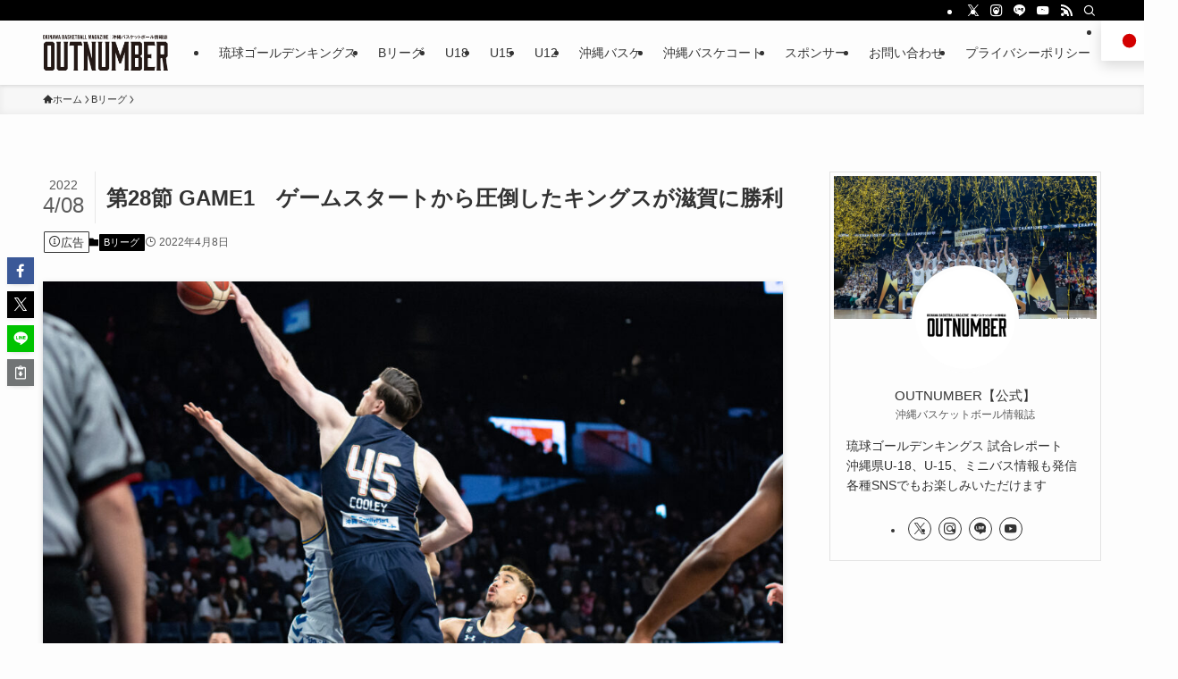

--- FILE ---
content_type: text/html; charset=UTF-8
request_url: https://outnumber.online/article/04087696/
body_size: 25022
content:
<!DOCTYPE html>
<html dir="ltr" lang="ja" prefix="og: https://ogp.me/ns#" data-loaded="false" data-scrolled="false" data-spmenu="closed">
<head>
<meta charset="utf-8">
<meta name="format-detection" content="telephone=no">
<meta http-equiv="X-UA-Compatible" content="IE=edge">
<meta name="viewport" content="width=device-width, viewport-fit=cover">
<title>第28節 GAME1 ゲームスタートから圧倒したキングスが滋賀に勝利 - OUTNUMBER WEB</title>

		<!-- All in One SEO 4.9.3 - aioseo.com -->
	<meta name="description" content="4月2日琉球ゴールデンキングスは滋賀レイクスターズと試合を行った。沖縄アリーナでは初の顔合わせとなった。 3月" />
	<meta name="robots" content="max-image-preview:large" />
	<meta name="author" content="照屋 勇人"/>
	<link rel="canonical" href="https://outnumber.online/article/04087696/" />
	<link rel="next" href="https://outnumber.online/article/04087696/2/" />
	<meta name="generator" content="All in One SEO (AIOSEO) 4.9.3" />
		<meta property="og:locale" content="ja_JP" />
		<meta property="og:site_name" content="OUTNUMBER WEB -" />
		<meta property="og:type" content="article" />
		<meta property="og:title" content="第28節 GAME1 ゲームスタートから圧倒したキングスが滋賀に勝利 - OUTNUMBER WEB" />
		<meta property="og:description" content="4月2日琉球ゴールデンキングスは滋賀レイクスターズと試合を行った。沖縄アリーナでは初の顔合わせとなった。 3月" />
		<meta property="og:url" content="https://outnumber.online/article/04087696/" />
		<meta property="article:published_time" content="2022-04-07T21:45:56+00:00" />
		<meta property="article:modified_time" content="2022-04-18T01:12:06+00:00" />
		<meta name="twitter:card" content="summary_large_image" />
		<meta name="twitter:title" content="第28節 GAME1 ゲームスタートから圧倒したキングスが滋賀に勝利 - OUTNUMBER WEB" />
		<meta name="twitter:description" content="4月2日琉球ゴールデンキングスは滋賀レイクスターズと試合を行った。沖縄アリーナでは初の顔合わせとなった。 3月" />
		<meta name="twitter:image" content="https://outnumber.online/wp-content/uploads/2022/04/DSC_9600-scaled.jpg" />
		<script type="application/ld+json" class="aioseo-schema">
			{"@context":"https:\/\/schema.org","@graph":[{"@type":"BlogPosting","@id":"https:\/\/outnumber.online\/article\/04087696\/#blogposting","name":"\u7b2c28\u7bc0 GAME1 \u30b2\u30fc\u30e0\u30b9\u30bf\u30fc\u30c8\u304b\u3089\u5727\u5012\u3057\u305f\u30ad\u30f3\u30b0\u30b9\u304c\u6ecb\u8cc0\u306b\u52dd\u5229 - OUTNUMBER WEB","headline":"\u7b2c28\u7bc0 GAME1\u3000\u30b2\u30fc\u30e0\u30b9\u30bf\u30fc\u30c8\u304b\u3089\u5727\u5012\u3057\u305f\u30ad\u30f3\u30b0\u30b9\u304c\u6ecb\u8cc0\u306b\u52dd\u5229","author":{"@id":"https:\/\/outnumber.online\/article\/author\/outnumberteruya\/#author"},"publisher":{"@id":"https:\/\/outnumber.online\/#organization"},"image":{"@type":"ImageObject","url":"https:\/\/outnumber.online\/wp-content\/uploads\/2022\/04\/DSC_9600-scaled.jpg","width":2560,"height":1707},"datePublished":"2022-04-08T06:45:56+09:00","dateModified":"2022-04-18T10:12:06+09:00","inLanguage":"ja","mainEntityOfPage":{"@id":"https:\/\/outnumber.online\/article\/04087696\/#webpage"},"isPartOf":{"@id":"https:\/\/outnumber.online\/article\/04087696\/#webpage"},"articleSection":"B\u30ea\u30fc\u30b0"},{"@type":"BreadcrumbList","@id":"https:\/\/outnumber.online\/article\/04087696\/#breadcrumblist","itemListElement":[{"@type":"ListItem","@id":"https:\/\/outnumber.online#listItem","position":1,"name":"\u30db\u30fc\u30e0","item":"https:\/\/outnumber.online","nextItem":{"@type":"ListItem","@id":"https:\/\/outnumber.online\/article\/category\/b%e3%83%aa%e3%83%bc%e3%82%b0\/#listItem","name":"B\u30ea\u30fc\u30b0"}},{"@type":"ListItem","@id":"https:\/\/outnumber.online\/article\/category\/b%e3%83%aa%e3%83%bc%e3%82%b0\/#listItem","position":2,"name":"B\u30ea\u30fc\u30b0","item":"https:\/\/outnumber.online\/article\/category\/b%e3%83%aa%e3%83%bc%e3%82%b0\/","nextItem":{"@type":"ListItem","@id":"https:\/\/outnumber.online\/article\/04087696\/#listItem","name":"\u7b2c28\u7bc0 GAME1\u3000\u30b2\u30fc\u30e0\u30b9\u30bf\u30fc\u30c8\u304b\u3089\u5727\u5012\u3057\u305f\u30ad\u30f3\u30b0\u30b9\u304c\u6ecb\u8cc0\u306b\u52dd\u5229"},"previousItem":{"@type":"ListItem","@id":"https:\/\/outnumber.online#listItem","name":"\u30db\u30fc\u30e0"}},{"@type":"ListItem","@id":"https:\/\/outnumber.online\/article\/04087696\/#listItem","position":3,"name":"\u7b2c28\u7bc0 GAME1\u3000\u30b2\u30fc\u30e0\u30b9\u30bf\u30fc\u30c8\u304b\u3089\u5727\u5012\u3057\u305f\u30ad\u30f3\u30b0\u30b9\u304c\u6ecb\u8cc0\u306b\u52dd\u5229","previousItem":{"@type":"ListItem","@id":"https:\/\/outnumber.online\/article\/category\/b%e3%83%aa%e3%83%bc%e3%82%b0\/#listItem","name":"B\u30ea\u30fc\u30b0"}}]},{"@type":"Organization","@id":"https:\/\/outnumber.online\/#organization","name":"OUTNUMBER WEB","url":"https:\/\/outnumber.online\/"},{"@type":"Person","@id":"https:\/\/outnumber.online\/article\/author\/outnumberteruya\/#author","url":"https:\/\/outnumber.online\/article\/author\/outnumberteruya\/","name":"\u7167\u5c4b \u52c7\u4eba","image":{"@type":"ImageObject","@id":"https:\/\/outnumber.online\/article\/04087696\/#authorImage","url":"https:\/\/outnumber.online\/wp-content\/uploads\/2020\/02\/2019-06-02_21-09-47_000-1-96x96.jpeg","width":96,"height":96,"caption":"\u7167\u5c4b \u52c7\u4eba"}},{"@type":"WebPage","@id":"https:\/\/outnumber.online\/article\/04087696\/#webpage","url":"https:\/\/outnumber.online\/article\/04087696\/","name":"\u7b2c28\u7bc0 GAME1 \u30b2\u30fc\u30e0\u30b9\u30bf\u30fc\u30c8\u304b\u3089\u5727\u5012\u3057\u305f\u30ad\u30f3\u30b0\u30b9\u304c\u6ecb\u8cc0\u306b\u52dd\u5229 - OUTNUMBER WEB","description":"4\u67082\u65e5\u7409\u7403\u30b4\u30fc\u30eb\u30c7\u30f3\u30ad\u30f3\u30b0\u30b9\u306f\u6ecb\u8cc0\u30ec\u30a4\u30af\u30b9\u30bf\u30fc\u30ba\u3068\u8a66\u5408\u3092\u884c\u3063\u305f\u3002\u6c96\u7e04\u30a2\u30ea\u30fc\u30ca\u3067\u306f\u521d\u306e\u9854\u5408\u308f\u305b\u3068\u306a\u3063\u305f\u3002 3\u6708","inLanguage":"ja","isPartOf":{"@id":"https:\/\/outnumber.online\/#website"},"breadcrumb":{"@id":"https:\/\/outnumber.online\/article\/04087696\/#breadcrumblist"},"author":{"@id":"https:\/\/outnumber.online\/article\/author\/outnumberteruya\/#author"},"creator":{"@id":"https:\/\/outnumber.online\/article\/author\/outnumberteruya\/#author"},"image":{"@type":"ImageObject","url":"https:\/\/outnumber.online\/wp-content\/uploads\/2022\/04\/DSC_9600-scaled.jpg","@id":"https:\/\/outnumber.online\/article\/04087696\/#mainImage","width":2560,"height":1707},"primaryImageOfPage":{"@id":"https:\/\/outnumber.online\/article\/04087696\/#mainImage"},"datePublished":"2022-04-08T06:45:56+09:00","dateModified":"2022-04-18T10:12:06+09:00"},{"@type":"WebSite","@id":"https:\/\/outnumber.online\/#website","url":"https:\/\/outnumber.online\/","name":"OUTNUMBER WEB","inLanguage":"ja","publisher":{"@id":"https:\/\/outnumber.online\/#organization"}}]}
		</script>
		<!-- All in One SEO -->

<link rel='dns-prefetch' href='//cdn.jsdelivr.net' />
<link rel="alternate" type="application/rss+xml" title="OUTNUMBER WEB &raquo; フィード" href="https://outnumber.online/feed/" />
<link rel="alternate" type="application/rss+xml" title="OUTNUMBER WEB &raquo; コメントフィード" href="https://outnumber.online/comments/feed/" />
<link rel="alternate" type="application/rss+xml" title="OUTNUMBER WEB &raquo; 第28節 GAME1　ゲームスタートから圧倒したキングスが滋賀に勝利 のコメントのフィード" href="https://outnumber.online/article/04087696/feed/" />
<style id='wp-img-auto-sizes-contain-inline-css' type='text/css'>
img:is([sizes=auto i],[sizes^="auto," i]){contain-intrinsic-size:3000px 1500px}
/*# sourceURL=wp-img-auto-sizes-contain-inline-css */
</style>
<link rel='stylesheet' id='sbi_styles-css' href='https://outnumber.online/wp-content/plugins/instagram-feed/css/sbi-styles.min.css?ver=6.10.0' type='text/css' media='all' />
<style id='wp-block-library-inline-css' type='text/css'>
:root{--wp-block-synced-color:#7a00df;--wp-block-synced-color--rgb:122,0,223;--wp-bound-block-color:var(--wp-block-synced-color);--wp-editor-canvas-background:#ddd;--wp-admin-theme-color:#007cba;--wp-admin-theme-color--rgb:0,124,186;--wp-admin-theme-color-darker-10:#006ba1;--wp-admin-theme-color-darker-10--rgb:0,107,160.5;--wp-admin-theme-color-darker-20:#005a87;--wp-admin-theme-color-darker-20--rgb:0,90,135;--wp-admin-border-width-focus:2px}@media (min-resolution:192dpi){:root{--wp-admin-border-width-focus:1.5px}}.wp-element-button{cursor:pointer}:root .has-very-light-gray-background-color{background-color:#eee}:root .has-very-dark-gray-background-color{background-color:#313131}:root .has-very-light-gray-color{color:#eee}:root .has-very-dark-gray-color{color:#313131}:root .has-vivid-green-cyan-to-vivid-cyan-blue-gradient-background{background:linear-gradient(135deg,#00d084,#0693e3)}:root .has-purple-crush-gradient-background{background:linear-gradient(135deg,#34e2e4,#4721fb 50%,#ab1dfe)}:root .has-hazy-dawn-gradient-background{background:linear-gradient(135deg,#faaca8,#dad0ec)}:root .has-subdued-olive-gradient-background{background:linear-gradient(135deg,#fafae1,#67a671)}:root .has-atomic-cream-gradient-background{background:linear-gradient(135deg,#fdd79a,#004a59)}:root .has-nightshade-gradient-background{background:linear-gradient(135deg,#330968,#31cdcf)}:root .has-midnight-gradient-background{background:linear-gradient(135deg,#020381,#2874fc)}:root{--wp--preset--font-size--normal:16px;--wp--preset--font-size--huge:42px}.has-regular-font-size{font-size:1em}.has-larger-font-size{font-size:2.625em}.has-normal-font-size{font-size:var(--wp--preset--font-size--normal)}.has-huge-font-size{font-size:var(--wp--preset--font-size--huge)}.has-text-align-center{text-align:center}.has-text-align-left{text-align:left}.has-text-align-right{text-align:right}.has-fit-text{white-space:nowrap!important}#end-resizable-editor-section{display:none}.aligncenter{clear:both}.items-justified-left{justify-content:flex-start}.items-justified-center{justify-content:center}.items-justified-right{justify-content:flex-end}.items-justified-space-between{justify-content:space-between}.screen-reader-text{border:0;clip-path:inset(50%);height:1px;margin:-1px;overflow:hidden;padding:0;position:absolute;width:1px;word-wrap:normal!important}.screen-reader-text:focus{background-color:#ddd;clip-path:none;color:#444;display:block;font-size:1em;height:auto;left:5px;line-height:normal;padding:15px 23px 14px;text-decoration:none;top:5px;width:auto;z-index:100000}html :where(.has-border-color){border-style:solid}html :where([style*=border-top-color]){border-top-style:solid}html :where([style*=border-right-color]){border-right-style:solid}html :where([style*=border-bottom-color]){border-bottom-style:solid}html :where([style*=border-left-color]){border-left-style:solid}html :where([style*=border-width]){border-style:solid}html :where([style*=border-top-width]){border-top-style:solid}html :where([style*=border-right-width]){border-right-style:solid}html :where([style*=border-bottom-width]){border-bottom-style:solid}html :where([style*=border-left-width]){border-left-style:solid}html :where(img[class*=wp-image-]){height:auto;max-width:100%}:where(figure){margin:0 0 1em}html :where(.is-position-sticky){--wp-admin--admin-bar--position-offset:var(--wp-admin--admin-bar--height,0px)}@media screen and (max-width:600px){html :where(.is-position-sticky){--wp-admin--admin-bar--position-offset:0px}}

/*# sourceURL=wp-block-library-inline-css */
</style><style id='global-styles-inline-css' type='text/css'>
:root{--wp--preset--aspect-ratio--square: 1;--wp--preset--aspect-ratio--4-3: 4/3;--wp--preset--aspect-ratio--3-4: 3/4;--wp--preset--aspect-ratio--3-2: 3/2;--wp--preset--aspect-ratio--2-3: 2/3;--wp--preset--aspect-ratio--16-9: 16/9;--wp--preset--aspect-ratio--9-16: 9/16;--wp--preset--color--black: #000;--wp--preset--color--cyan-bluish-gray: #abb8c3;--wp--preset--color--white: #fff;--wp--preset--color--pale-pink: #f78da7;--wp--preset--color--vivid-red: #cf2e2e;--wp--preset--color--luminous-vivid-orange: #ff6900;--wp--preset--color--luminous-vivid-amber: #fcb900;--wp--preset--color--light-green-cyan: #7bdcb5;--wp--preset--color--vivid-green-cyan: #00d084;--wp--preset--color--pale-cyan-blue: #8ed1fc;--wp--preset--color--vivid-cyan-blue: #0693e3;--wp--preset--color--vivid-purple: #9b51e0;--wp--preset--color--swl-main: var(--color_main);--wp--preset--color--swl-main-thin: var(--color_main_thin);--wp--preset--color--swl-gray: var(--color_gray);--wp--preset--color--swl-deep-01: var(--color_deep01);--wp--preset--color--swl-deep-02: var(--color_deep02);--wp--preset--color--swl-deep-03: var(--color_deep03);--wp--preset--color--swl-deep-04: var(--color_deep04);--wp--preset--color--swl-pale-01: var(--color_pale01);--wp--preset--color--swl-pale-02: var(--color_pale02);--wp--preset--color--swl-pale-03: var(--color_pale03);--wp--preset--color--swl-pale-04: var(--color_pale04);--wp--preset--gradient--vivid-cyan-blue-to-vivid-purple: linear-gradient(135deg,rgb(6,147,227) 0%,rgb(155,81,224) 100%);--wp--preset--gradient--light-green-cyan-to-vivid-green-cyan: linear-gradient(135deg,rgb(122,220,180) 0%,rgb(0,208,130) 100%);--wp--preset--gradient--luminous-vivid-amber-to-luminous-vivid-orange: linear-gradient(135deg,rgb(252,185,0) 0%,rgb(255,105,0) 100%);--wp--preset--gradient--luminous-vivid-orange-to-vivid-red: linear-gradient(135deg,rgb(255,105,0) 0%,rgb(207,46,46) 100%);--wp--preset--gradient--very-light-gray-to-cyan-bluish-gray: linear-gradient(135deg,rgb(238,238,238) 0%,rgb(169,184,195) 100%);--wp--preset--gradient--cool-to-warm-spectrum: linear-gradient(135deg,rgb(74,234,220) 0%,rgb(151,120,209) 20%,rgb(207,42,186) 40%,rgb(238,44,130) 60%,rgb(251,105,98) 80%,rgb(254,248,76) 100%);--wp--preset--gradient--blush-light-purple: linear-gradient(135deg,rgb(255,206,236) 0%,rgb(152,150,240) 100%);--wp--preset--gradient--blush-bordeaux: linear-gradient(135deg,rgb(254,205,165) 0%,rgb(254,45,45) 50%,rgb(107,0,62) 100%);--wp--preset--gradient--luminous-dusk: linear-gradient(135deg,rgb(255,203,112) 0%,rgb(199,81,192) 50%,rgb(65,88,208) 100%);--wp--preset--gradient--pale-ocean: linear-gradient(135deg,rgb(255,245,203) 0%,rgb(182,227,212) 50%,rgb(51,167,181) 100%);--wp--preset--gradient--electric-grass: linear-gradient(135deg,rgb(202,248,128) 0%,rgb(113,206,126) 100%);--wp--preset--gradient--midnight: linear-gradient(135deg,rgb(2,3,129) 0%,rgb(40,116,252) 100%);--wp--preset--font-size--small: 0.9em;--wp--preset--font-size--medium: 1.1em;--wp--preset--font-size--large: 1.25em;--wp--preset--font-size--x-large: 42px;--wp--preset--font-size--xs: 0.75em;--wp--preset--font-size--huge: 1.6em;--wp--preset--spacing--20: 0.44rem;--wp--preset--spacing--30: 0.67rem;--wp--preset--spacing--40: 1rem;--wp--preset--spacing--50: 1.5rem;--wp--preset--spacing--60: 2.25rem;--wp--preset--spacing--70: 3.38rem;--wp--preset--spacing--80: 5.06rem;--wp--preset--shadow--natural: 6px 6px 9px rgba(0, 0, 0, 0.2);--wp--preset--shadow--deep: 12px 12px 50px rgba(0, 0, 0, 0.4);--wp--preset--shadow--sharp: 6px 6px 0px rgba(0, 0, 0, 0.2);--wp--preset--shadow--outlined: 6px 6px 0px -3px rgb(255, 255, 255), 6px 6px rgb(0, 0, 0);--wp--preset--shadow--crisp: 6px 6px 0px rgb(0, 0, 0);}:where(.is-layout-flex){gap: 0.5em;}:where(.is-layout-grid){gap: 0.5em;}body .is-layout-flex{display: flex;}.is-layout-flex{flex-wrap: wrap;align-items: center;}.is-layout-flex > :is(*, div){margin: 0;}body .is-layout-grid{display: grid;}.is-layout-grid > :is(*, div){margin: 0;}:where(.wp-block-columns.is-layout-flex){gap: 2em;}:where(.wp-block-columns.is-layout-grid){gap: 2em;}:where(.wp-block-post-template.is-layout-flex){gap: 1.25em;}:where(.wp-block-post-template.is-layout-grid){gap: 1.25em;}.has-black-color{color: var(--wp--preset--color--black) !important;}.has-cyan-bluish-gray-color{color: var(--wp--preset--color--cyan-bluish-gray) !important;}.has-white-color{color: var(--wp--preset--color--white) !important;}.has-pale-pink-color{color: var(--wp--preset--color--pale-pink) !important;}.has-vivid-red-color{color: var(--wp--preset--color--vivid-red) !important;}.has-luminous-vivid-orange-color{color: var(--wp--preset--color--luminous-vivid-orange) !important;}.has-luminous-vivid-amber-color{color: var(--wp--preset--color--luminous-vivid-amber) !important;}.has-light-green-cyan-color{color: var(--wp--preset--color--light-green-cyan) !important;}.has-vivid-green-cyan-color{color: var(--wp--preset--color--vivid-green-cyan) !important;}.has-pale-cyan-blue-color{color: var(--wp--preset--color--pale-cyan-blue) !important;}.has-vivid-cyan-blue-color{color: var(--wp--preset--color--vivid-cyan-blue) !important;}.has-vivid-purple-color{color: var(--wp--preset--color--vivid-purple) !important;}.has-black-background-color{background-color: var(--wp--preset--color--black) !important;}.has-cyan-bluish-gray-background-color{background-color: var(--wp--preset--color--cyan-bluish-gray) !important;}.has-white-background-color{background-color: var(--wp--preset--color--white) !important;}.has-pale-pink-background-color{background-color: var(--wp--preset--color--pale-pink) !important;}.has-vivid-red-background-color{background-color: var(--wp--preset--color--vivid-red) !important;}.has-luminous-vivid-orange-background-color{background-color: var(--wp--preset--color--luminous-vivid-orange) !important;}.has-luminous-vivid-amber-background-color{background-color: var(--wp--preset--color--luminous-vivid-amber) !important;}.has-light-green-cyan-background-color{background-color: var(--wp--preset--color--light-green-cyan) !important;}.has-vivid-green-cyan-background-color{background-color: var(--wp--preset--color--vivid-green-cyan) !important;}.has-pale-cyan-blue-background-color{background-color: var(--wp--preset--color--pale-cyan-blue) !important;}.has-vivid-cyan-blue-background-color{background-color: var(--wp--preset--color--vivid-cyan-blue) !important;}.has-vivid-purple-background-color{background-color: var(--wp--preset--color--vivid-purple) !important;}.has-black-border-color{border-color: var(--wp--preset--color--black) !important;}.has-cyan-bluish-gray-border-color{border-color: var(--wp--preset--color--cyan-bluish-gray) !important;}.has-white-border-color{border-color: var(--wp--preset--color--white) !important;}.has-pale-pink-border-color{border-color: var(--wp--preset--color--pale-pink) !important;}.has-vivid-red-border-color{border-color: var(--wp--preset--color--vivid-red) !important;}.has-luminous-vivid-orange-border-color{border-color: var(--wp--preset--color--luminous-vivid-orange) !important;}.has-luminous-vivid-amber-border-color{border-color: var(--wp--preset--color--luminous-vivid-amber) !important;}.has-light-green-cyan-border-color{border-color: var(--wp--preset--color--light-green-cyan) !important;}.has-vivid-green-cyan-border-color{border-color: var(--wp--preset--color--vivid-green-cyan) !important;}.has-pale-cyan-blue-border-color{border-color: var(--wp--preset--color--pale-cyan-blue) !important;}.has-vivid-cyan-blue-border-color{border-color: var(--wp--preset--color--vivid-cyan-blue) !important;}.has-vivid-purple-border-color{border-color: var(--wp--preset--color--vivid-purple) !important;}.has-vivid-cyan-blue-to-vivid-purple-gradient-background{background: var(--wp--preset--gradient--vivid-cyan-blue-to-vivid-purple) !important;}.has-light-green-cyan-to-vivid-green-cyan-gradient-background{background: var(--wp--preset--gradient--light-green-cyan-to-vivid-green-cyan) !important;}.has-luminous-vivid-amber-to-luminous-vivid-orange-gradient-background{background: var(--wp--preset--gradient--luminous-vivid-amber-to-luminous-vivid-orange) !important;}.has-luminous-vivid-orange-to-vivid-red-gradient-background{background: var(--wp--preset--gradient--luminous-vivid-orange-to-vivid-red) !important;}.has-very-light-gray-to-cyan-bluish-gray-gradient-background{background: var(--wp--preset--gradient--very-light-gray-to-cyan-bluish-gray) !important;}.has-cool-to-warm-spectrum-gradient-background{background: var(--wp--preset--gradient--cool-to-warm-spectrum) !important;}.has-blush-light-purple-gradient-background{background: var(--wp--preset--gradient--blush-light-purple) !important;}.has-blush-bordeaux-gradient-background{background: var(--wp--preset--gradient--blush-bordeaux) !important;}.has-luminous-dusk-gradient-background{background: var(--wp--preset--gradient--luminous-dusk) !important;}.has-pale-ocean-gradient-background{background: var(--wp--preset--gradient--pale-ocean) !important;}.has-electric-grass-gradient-background{background: var(--wp--preset--gradient--electric-grass) !important;}.has-midnight-gradient-background{background: var(--wp--preset--gradient--midnight) !important;}.has-small-font-size{font-size: var(--wp--preset--font-size--small) !important;}.has-medium-font-size{font-size: var(--wp--preset--font-size--medium) !important;}.has-large-font-size{font-size: var(--wp--preset--font-size--large) !important;}.has-x-large-font-size{font-size: var(--wp--preset--font-size--x-large) !important;}
/*# sourceURL=global-styles-inline-css */
</style>

<link rel='stylesheet' id='swell-icons-css' href='https://outnumber.online/wp-content/themes/swell/build/css/swell-icons.css?ver=2.16.0' type='text/css' media='all' />
<link rel='stylesheet' id='main_style-css' href='https://outnumber.online/wp-content/themes/swell/build/css/main.css?ver=2.16.0' type='text/css' media='all' />
<link rel='stylesheet' id='swell_blocks-css' href='https://outnumber.online/wp-content/themes/swell/build/css/blocks.css?ver=2.16.0' type='text/css' media='all' />
<style id='swell_custom-inline-css' type='text/css'>
:root{--swl-fz--content:4vw;--swl-font_family:"Helvetica Neue", Arial, "Hiragino Kaku Gothic ProN", "Hiragino Sans", Meiryo, sans-serif;--swl-font_weight:400;--color_main:#000000;--color_text:#333;--color_link:#1176d4;--color_htag:#000000;--color_bg:#fdfdfd;--color_gradient1:#d8ffff;--color_gradient2:#87e7ff;--color_main_thin:rgba(0, 0, 0, 0.05 );--color_main_dark:rgba(0, 0, 0, 1 );--color_list_check:#000000;--color_list_num:#000000;--color_list_good:#86dd7b;--color_list_triangle:#f4e03a;--color_list_bad:#f36060;--color_faq_q:#d55656;--color_faq_a:#6599b7;--color_icon_good:#3cd250;--color_icon_good_bg:#ecffe9;--color_icon_bad:#4b73eb;--color_icon_bad_bg:#eafaff;--color_icon_info:#f578b4;--color_icon_info_bg:#fff0fa;--color_icon_announce:#ffa537;--color_icon_announce_bg:#fff5f0;--color_icon_pen:#7a7a7a;--color_icon_pen_bg:#f7f7f7;--color_icon_book:#787364;--color_icon_book_bg:#f8f6ef;--color_icon_point:#ffa639;--color_icon_check:#86d67c;--color_icon_batsu:#f36060;--color_icon_hatena:#5295cc;--color_icon_caution:#f7da38;--color_icon_memo:#84878a;--color_deep01:#e44141;--color_deep02:#3d79d5;--color_deep03:#63a84d;--color_deep04:#f09f4d;--color_pale01:#fff2f0;--color_pale02:#f3f8fd;--color_pale03:#f1f9ee;--color_pale04:#fdf9ee;--color_mark_blue:#b7e3ff;--color_mark_green:#bdf9c3;--color_mark_yellow:#fcf69f;--color_mark_orange:#ffddbc;--border01:solid 1px var(--color_main);--border02:double 4px var(--color_main);--border03:dashed 2px var(--color_border);--border04:solid 4px var(--color_gray);--card_posts_thumb_ratio:66.666%;--list_posts_thumb_ratio:61.805%;--big_posts_thumb_ratio:66.666%;--thumb_posts_thumb_ratio:61.805%;--blogcard_thumb_ratio:66.666%;--color_header_bg:#fdfdfd;--color_header_text:#333;--color_footer_bg:#0a0a0a;--color_footer_text:#ffffff;--container_size:1200px;--article_size:900px;--logo_size_sp:48px;--logo_size_pc:40px;--logo_size_pcfix:32px;}.swl-cell-bg[data-icon="doubleCircle"]{--cell-icon-color:#ffc977}.swl-cell-bg[data-icon="circle"]{--cell-icon-color:#94e29c}.swl-cell-bg[data-icon="triangle"]{--cell-icon-color:#eeda2f}.swl-cell-bg[data-icon="close"]{--cell-icon-color:#ec9191}.swl-cell-bg[data-icon="hatena"]{--cell-icon-color:#93c9da}.swl-cell-bg[data-icon="check"]{--cell-icon-color:#94e29c}.swl-cell-bg[data-icon="line"]{--cell-icon-color:#9b9b9b}.cap_box[data-colset="col1"]{--capbox-color:#f59b5f;--capbox-color--bg:#fff8eb}.cap_box[data-colset="col2"]{--capbox-color:#5fb9f5;--capbox-color--bg:#edf5ff}.cap_box[data-colset="col3"]{--capbox-color:#2fcd90;--capbox-color--bg:#eafaf2}.red_{--the-btn-color:#f74a4a;--the-btn-color2:#ffbc49;--the-solid-shadow: rgba(185, 56, 56, 1 )}.blue_{--the-btn-color:#338df4;--the-btn-color2:#35eaff;--the-solid-shadow: rgba(38, 106, 183, 1 )}.green_{--the-btn-color:#62d847;--the-btn-color2:#7bf7bd;--the-solid-shadow: rgba(74, 162, 53, 1 )}.is-style-btn_normal{--the-btn-radius:80px}.is-style-btn_solid{--the-btn-radius:80px}.is-style-btn_shiny{--the-btn-radius:80px}.is-style-btn_line{--the-btn-radius:80px}.post_content blockquote{padding:1.5em 3em}.post_content blockquote::before,.post_content blockquote::after{content:"\00201c";display:inline-block;position:absolute;font-size:6em;color:rgba(200, 200, 200, .4)}.post_content blockquote::before{font-family:Arial,Helvetica,sans-serif;top:4px;left:8px}.post_content blockquote::after{transform:rotate(180deg);font-family:Arial,Helvetica,sans-serif;bottom:4px;right:8px}.mark_blue{background:-webkit-linear-gradient(transparent 64%,var(--color_mark_blue) 0%);background:linear-gradient(transparent 64%,var(--color_mark_blue) 0%)}.mark_green{background:-webkit-linear-gradient(transparent 64%,var(--color_mark_green) 0%);background:linear-gradient(transparent 64%,var(--color_mark_green) 0%)}.mark_yellow{background:-webkit-linear-gradient(transparent 64%,var(--color_mark_yellow) 0%);background:linear-gradient(transparent 64%,var(--color_mark_yellow) 0%)}.mark_orange{background:-webkit-linear-gradient(transparent 64%,var(--color_mark_orange) 0%);background:linear-gradient(transparent 64%,var(--color_mark_orange) 0%)}[class*="is-style-icon_"]{color:#333;border-width:0}[class*="is-style-big_icon_"]{border-width:2px;border-style:solid}[data-col="gray"] .c-balloon__text{background:#f7f7f7;border-color:#ccc}[data-col="gray"] .c-balloon__before{border-right-color:#f7f7f7}[data-col="green"] .c-balloon__text{background:#d1f8c2;border-color:#9ddd93}[data-col="green"] .c-balloon__before{border-right-color:#d1f8c2}[data-col="blue"] .c-balloon__text{background:#e2f6ff;border-color:#93d2f0}[data-col="blue"] .c-balloon__before{border-right-color:#e2f6ff}[data-col="red"] .c-balloon__text{background:#ffebeb;border-color:#f48789}[data-col="red"] .c-balloon__before{border-right-color:#ffebeb}[data-col="yellow"] .c-balloon__text{background:#f9f7d2;border-color:#fbe593}[data-col="yellow"] .c-balloon__before{border-right-color:#f9f7d2}.-type-list2 .p-postList__body::after,.-type-big .p-postList__body::after{content: "READ MORE »";}.c-postThumb__cat{background-color:#000000;color:#fff;background-image: repeating-linear-gradient(-45deg,rgba(255,255,255,.1),rgba(255,255,255,.1) 6px,transparent 6px,transparent 12px)}.post_content h2:where(:not([class^="swell-block-"]):not(.faq_q):not(.p-postList__title)){border-left:solid 8px var(--color_htag);padding:.75em 1em;background:-webkit-linear-gradient(135deg, transparent 25%, rgba(0, 0, 0, 0.05 ) 25%, rgba(0, 0, 0, 0.05 ) 50%, transparent 50%, transparent 75%, rgba(0, 0, 0, 0.05 ) 75%, rgba(0, 0, 0, 0.05 ));background:linear-gradient(135deg, transparent 25%, rgba(0, 0, 0, 0.05 ) 25%, rgba(0, 0, 0, 0.05 ) 50%, transparent 50%, transparent 75%, rgba(0, 0, 0, 0.05 ) 75%, rgba(0, 0, 0, 0.05 ));background-size:4px 4px}.post_content h2:where(:not([class^="swell-block-"]):not(.faq_q):not(.p-postList__title))::before{position:absolute;display:block;pointer-events:none}.post_content h3:where(:not([class^="swell-block-"]):not(.faq_q):not(.p-postList__title)){padding:0 .5em .5em}.post_content h3:where(:not([class^="swell-block-"]):not(.faq_q):not(.p-postList__title))::before{content:"";width:100%;height:2px;background: repeating-linear-gradient(90deg, var(--color_htag) 0%, var(--color_htag) 29.3%, rgba(150,150,150,.2) 29.3%, rgba(150,150,150,.2) 100%)}.post_content h4:where(:not([class^="swell-block-"]):not(.faq_q):not(.p-postList__title)){padding:0 0 0 16px;border-left:solid 2px var(--color_htag)}.l-header{box-shadow: 0 1px 4px rgba(0,0,0,.12)}.l-header__bar{color:#fff;background:var(--color_main)}.l-header__menuBtn{order:1}.l-header__customBtn{order:3}.c-gnav a::after{background:var(--color_main);width:100%;height:2px;transform:scaleX(0)}.p-spHeadMenu .menu-item.-current{border-bottom-color:var(--color_main)}.c-gnav > li:hover > a::after,.c-gnav > .-current > a::after{transform: scaleX(1)}.c-gnav .sub-menu{color:#333;background:#fff}.l-fixHeader::before{opacity:1}#pagetop{border-radius:50%}.c-widget__title.-spmenu{padding:.5em .75em;border-radius:var(--swl-radius--2, 0px);background:var(--color_main);color:#fff;}.c-widget__title.-footer{padding:.5em}.c-widget__title.-footer::before{content:"";bottom:0;left:0;width:40%;z-index:1;background:var(--color_main)}.c-widget__title.-footer::after{content:"";bottom:0;left:0;width:100%;background:var(--color_border)}.c-secTitle{border-left:solid 2px var(--color_main);padding:0em .75em}.p-spMenu{color:#333}.p-spMenu__inner::before{background:#fdfdfd;opacity:1}.p-spMenu__overlay{background:#000;opacity:0.6}[class*="page-numbers"]{color:#fff;background-color:#dedede}a{text-decoration: none}.l-topTitleArea.c-filterLayer::before{background-color:#000;opacity:0.2;content:""}@media screen and (min-width: 960px){:root{}}@media screen and (max-width: 959px){:root{}.l-header__logo{order:2;text-align:center}}@media screen and (min-width: 600px){:root{--swl-fz--content:16px;}}@media screen and (max-width: 599px){:root{}}@media (min-width: 1108px) {.alignwide{left:-100px;width:calc(100% + 200px);}}@media (max-width: 1108px) {.-sidebar-off .swell-block-fullWide__inner.l-container .alignwide{left:0px;width:100%;}}.l-fixHeader .l-fixHeader__gnav{order:0}[data-scrolled=true] .l-fixHeader[data-ready]{opacity:1;-webkit-transform:translateY(0)!important;transform:translateY(0)!important;visibility:visible}.-body-solid .l-fixHeader{box-shadow:0 2px 4px var(--swl-color_shadow)}.l-fixHeader__inner{align-items:stretch;color:var(--color_header_text);display:flex;padding-bottom:0;padding-top:0;position:relative;z-index:1}.l-fixHeader__logo{align-items:center;display:flex;line-height:1;margin-right:24px;order:0;padding:16px 0}.is-style-btn_normal a,.is-style-btn_shiny a{box-shadow:var(--swl-btn_shadow)}.c-shareBtns__btn,.is-style-balloon>.c-tabList .c-tabList__button,.p-snsCta,[class*=page-numbers]{box-shadow:var(--swl-box_shadow)}.p-articleThumb__img,.p-articleThumb__youtube{box-shadow:var(--swl-img_shadow)}.p-pickupBanners__item .c-bannerLink,.p-postList__thumb{box-shadow:0 2px 8px rgba(0,0,0,.1),0 4px 4px -4px rgba(0,0,0,.1)}.p-postList.-w-ranking li:before{background-image:repeating-linear-gradient(-45deg,hsla(0,0%,100%,.1),hsla(0,0%,100%,.1) 6px,transparent 0,transparent 12px);box-shadow:1px 1px 4px rgba(0,0,0,.2)}.l-header__bar{position:relative;width:100%}.l-header__bar .c-catchphrase{color:inherit;font-size:12px;letter-spacing:var(--swl-letter_spacing,.2px);line-height:14px;margin-right:auto;overflow:hidden;padding:4px 0;white-space:nowrap;width:50%}.l-header__bar .c-iconList .c-iconList__link{margin:0;padding:4px 6px}.l-header__barInner{align-items:center;display:flex;justify-content:flex-end}@media (min-width:960px){.-series .l-header__inner{align-items:stretch;display:flex}.-series .l-header__logo{align-items:center;display:flex;flex-wrap:wrap;margin-right:24px;padding:16px 0}.-series .l-header__logo .c-catchphrase{font-size:13px;padding:4px 0}.-series .c-headLogo{margin-right:16px}.-series-right .l-header__inner{justify-content:space-between}.-series-right .c-gnavWrap{margin-left:auto}.-series-right .w-header{margin-left:12px}.-series-left .w-header{margin-left:auto}}@media (min-width:960px) and (min-width:600px){.-series .c-headLogo{max-width:400px}}.c-gnav .sub-menu a:before,.c-listMenu a:before{-webkit-font-smoothing:antialiased;-moz-osx-font-smoothing:grayscale;font-family:icomoon!important;font-style:normal;font-variant:normal;font-weight:400;line-height:1;text-transform:none}.c-submenuToggleBtn{display:none}.c-listMenu a{padding:.75em 1em .75em 1.5em;transition:padding .25s}.c-listMenu a:hover{padding-left:1.75em;padding-right:.75em}.c-gnav .sub-menu a:before,.c-listMenu a:before{color:inherit;content:"\e921";display:inline-block;left:2px;position:absolute;top:50%;-webkit-transform:translateY(-50%);transform:translateY(-50%);vertical-align:middle}.widget_categories>ul>.cat-item>a,.wp-block-categories-list>li>a{padding-left:1.75em}.c-listMenu .children,.c-listMenu .sub-menu{margin:0}.c-listMenu .children a,.c-listMenu .sub-menu a{font-size:.9em;padding-left:2.5em}.c-listMenu .children a:before,.c-listMenu .sub-menu a:before{left:1em}.c-listMenu .children a:hover,.c-listMenu .sub-menu a:hover{padding-left:2.75em}.c-listMenu .children ul a,.c-listMenu .sub-menu ul a{padding-left:3.25em}.c-listMenu .children ul a:before,.c-listMenu .sub-menu ul a:before{left:1.75em}.c-listMenu .children ul a:hover,.c-listMenu .sub-menu ul a:hover{padding-left:3.5em}.c-gnav li:hover>.sub-menu{opacity:1;visibility:visible}.c-gnav .sub-menu:before{background:inherit;content:"";height:100%;left:0;position:absolute;top:0;width:100%;z-index:0}.c-gnav .sub-menu .sub-menu{left:100%;top:0;z-index:-1}.c-gnav .sub-menu a{padding-left:2em}.c-gnav .sub-menu a:before{left:.5em}.c-gnav .sub-menu a:hover .ttl{left:4px}:root{--color_content_bg:var(--color_bg);}.c-widget__title.-side{padding:.5em}.c-widget__title.-side::before{content:"";bottom:0;left:0;width:40%;z-index:1;background:var(--color_main)}.c-widget__title.-side::after{content:"";bottom:0;left:0;width:100%;background:var(--color_border)}.c-shareBtns__item:not(:last-child){margin-right:4px}.c-shareBtns__btn{padding:8px 0}@media screen and (min-width: 960px){:root{}}@media screen and (max-width: 959px){:root{}}@media screen and (min-width: 600px){:root{}}@media screen and (max-width: 599px){:root{}}.swell-block-fullWide__inner.l-container{--swl-fw_inner_pad:var(--swl-pad_container,0px)}@media (min-width:960px){.-sidebar-on .l-content .alignfull,.-sidebar-on .l-content .alignwide{left:-16px;width:calc(100% + 32px)}.swell-block-fullWide__inner.l-article{--swl-fw_inner_pad:var(--swl-pad_post_content,0px)}.-sidebar-on .swell-block-fullWide__inner .alignwide{left:0;width:100%}.-sidebar-on .swell-block-fullWide__inner .alignfull{left:calc(0px - var(--swl-fw_inner_pad, 0))!important;margin-left:0!important;margin-right:0!important;width:calc(100% + var(--swl-fw_inner_pad, 0)*2)!important}}.p-relatedPosts .p-postList__item{margin-bottom:1.5em}.p-relatedPosts .p-postList__times,.p-relatedPosts .p-postList__times>:last-child{margin-right:0}@media (min-width:600px){.p-relatedPosts .p-postList__item{width:33.33333%}}@media screen and (min-width:600px) and (max-width:1239px){.p-relatedPosts .p-postList__item:nth-child(7),.p-relatedPosts .p-postList__item:nth-child(8){display:none}}@media screen and (min-width:1240px){.p-relatedPosts .p-postList__item{width:25%}}.-index-off .p-toc,.swell-toc-placeholder:empty{display:none}.p-toc.-modal{height:100%;margin:0;overflow-y:auto;padding:0}#main_content .p-toc{border-radius:var(--swl-radius--2,0);margin:4em auto;max-width:800px}#sidebar .p-toc{margin-top:-.5em}.p-toc .__pn:before{content:none!important;counter-increment:none}.p-toc .__prev{margin:0 0 1em}.p-toc .__next{margin:1em 0 0}.p-toc.is-omitted:not([data-omit=ct]) [data-level="2"] .p-toc__childList{height:0;margin-bottom:-.5em;visibility:hidden}.p-toc.is-omitted:not([data-omit=nest]){position:relative}.p-toc.is-omitted:not([data-omit=nest]):before{background:linear-gradient(hsla(0,0%,100%,0),var(--color_bg));bottom:5em;content:"";height:4em;left:0;opacity:.75;pointer-events:none;position:absolute;width:100%;z-index:1}.p-toc.is-omitted:not([data-omit=nest]):after{background:var(--color_bg);bottom:0;content:"";height:5em;left:0;opacity:.75;position:absolute;width:100%;z-index:1}.p-toc.is-omitted:not([data-omit=nest]) .__next,.p-toc.is-omitted:not([data-omit=nest]) [data-omit="1"]{display:none}.p-toc .p-toc__expandBtn{background-color:#f7f7f7;border:rgba(0,0,0,.2);border-radius:5em;box-shadow:0 0 0 1px #bbb;color:#333;display:block;font-size:14px;line-height:1.5;margin:.75em auto 0;min-width:6em;padding:.5em 1em;position:relative;transition:box-shadow .25s;z-index:2}.p-toc[data-omit=nest] .p-toc__expandBtn{display:inline-block;font-size:13px;margin:0 0 0 1.25em;padding:.5em .75em}.p-toc:not([data-omit=nest]) .p-toc__expandBtn:after,.p-toc:not([data-omit=nest]) .p-toc__expandBtn:before{border-top-color:inherit;border-top-style:dotted;border-top-width:3px;content:"";display:block;height:1px;position:absolute;top:calc(50% - 1px);transition:border-color .25s;width:100%;width:22px}.p-toc:not([data-omit=nest]) .p-toc__expandBtn:before{right:calc(100% + 1em)}.p-toc:not([data-omit=nest]) .p-toc__expandBtn:after{left:calc(100% + 1em)}.p-toc.is-expanded .p-toc__expandBtn{border-color:transparent}.p-toc__ttl{display:block;font-size:1.2em;line-height:1;position:relative;text-align:center}.p-toc__ttl:before{content:"\e918";display:inline-block;font-family:icomoon;margin-right:.5em;padding-bottom:2px;vertical-align:middle}#index_modal .p-toc__ttl{margin-bottom:.5em}.p-toc__list li{line-height:1.6}.p-toc__list>li+li{margin-top:.5em}.p-toc__list .p-toc__childList{padding-left:.5em}.p-toc__list [data-level="3"]{font-size:.9em}.p-toc__list .mininote{display:none}.post_content .p-toc__list{padding-left:0}#sidebar .p-toc__list{margin-bottom:0}#sidebar .p-toc__list .p-toc__childList{padding-left:0}.p-toc__link{color:inherit;font-size:inherit;text-decoration:none}.p-toc__link:hover{opacity:.8}.p-toc.-double{background:var(--color_gray);background:linear-gradient(-45deg,transparent 25%,var(--color_gray) 25%,var(--color_gray) 50%,transparent 50%,transparent 75%,var(--color_gray) 75%,var(--color_gray));background-clip:padding-box;background-size:4px 4px;border-bottom:4px double var(--color_border);border-top:4px double var(--color_border);padding:1.5em 1em 1em}.p-toc.-double .p-toc__ttl{margin-bottom:.75em}@media (min-width:960px){#main_content .p-toc{width:92%}}@media (hover:hover){.p-toc .p-toc__expandBtn:hover{border-color:transparent;box-shadow:0 0 0 2px currentcolor}}@media (min-width:600px){.p-toc.-double{padding:2em}}.p-pnLinks{align-items:stretch;display:flex;justify-content:space-between;margin:2em 0}.p-pnLinks__item{font-size:3vw;position:relative;width:49%}.p-pnLinks__item:before{content:"";display:block;height:.5em;pointer-events:none;position:absolute;top:50%;width:.5em;z-index:1}.p-pnLinks__item.-prev:before{border-bottom:1px solid;border-left:1px solid;left:.35em;-webkit-transform:rotate(45deg) translateY(-50%);transform:rotate(45deg) translateY(-50%)}.p-pnLinks__item.-prev .p-pnLinks__thumb{margin-right:8px}.p-pnLinks__item.-next .p-pnLinks__link{justify-content:flex-end}.p-pnLinks__item.-next:before{border-bottom:1px solid;border-right:1px solid;right:.35em;-webkit-transform:rotate(-45deg) translateY(-50%);transform:rotate(-45deg) translateY(-50%)}.p-pnLinks__item.-next .p-pnLinks__thumb{margin-left:8px;order:2}.p-pnLinks__item.-next:first-child{margin-left:auto}.p-pnLinks__link{align-items:center;border-radius:var(--swl-radius--2,0);color:inherit;display:flex;height:100%;line-height:1.4;min-height:4em;padding:.6em 1em .5em;position:relative;text-decoration:none;transition:box-shadow .25s;width:100%}.p-pnLinks__thumb{border-radius:var(--swl-radius--4,0);height:32px;-o-object-fit:cover;object-fit:cover;width:48px}.p-pnLinks .-prev .p-pnLinks__link{border-left:1.25em solid var(--color_main)}.p-pnLinks .-prev:before{color:#fff}.p-pnLinks .-next .p-pnLinks__link{border-right:1.25em solid var(--color_main)}.p-pnLinks .-next:before{color:#fff}@media not all and (min-width:960px){.p-pnLinks.-thumb-on{display:block}.p-pnLinks.-thumb-on .p-pnLinks__item{width:100%}}@media (min-width:600px){.p-pnLinks__item{font-size:13px}.p-pnLinks__thumb{height:48px;width:72px}.p-pnLinks__title{transition:-webkit-transform .25s;transition:transform .25s;transition:transform .25s,-webkit-transform .25s}.-prev>.p-pnLinks__link:hover .p-pnLinks__title{-webkit-transform:translateX(4px);transform:translateX(4px)}.-next>.p-pnLinks__link:hover .p-pnLinks__title{-webkit-transform:translateX(-4px);transform:translateX(-4px)}.p-pnLinks .-prev .p-pnLinks__link:hover{box-shadow:1px 1px 2px var(--swl-color_shadow)}.p-pnLinks .-next .p-pnLinks__link:hover{box-shadow:-1px 1px 2px var(--swl-color_shadow)}}.p-snsCta{background:#1d1d1d;border-radius:var(--swl-radius--8,0);color:#fff;margin:2em auto;overflow:hidden;position:relative;text-align:center;width:100%}.p-snsCta .fb-like{margin:2px 4px}.p-snsCta .c-instaFollowLink,.p-snsCta .twitter-follow-button{margin:2px 8px}.p-snsCta .c-instaFollowLink:hover,.p-snsCta .fb-like:hover{opacity:.8}.p-snsCta .fb-like>span{display:block}.p-snsCta__body{background:rgba(0,0,0,.7);display:flex;flex-direction:column;justify-content:center;min-height:40vw;padding:1em;position:relative;z-index:1}.p-snsCta__figure{height:100%;margin:0;padding:0;position:absolute;width:100%;z-index:0}.p-snsCta__message{font-size:3.2vw;margin-bottom:1em}.p-snsCta__btns{display:flex;flex-wrap:wrap;justify-content:center}.c-instaFollowLink{align-items:center;background:linear-gradient(135deg,#427eff,#f13f79 70%) no-repeat;border-radius:3px;color:#fff;display:inline-flex;font-size:11px;height:20px;line-height:1;overflow:hidden;padding:0 6px;position:relative;text-decoration:none}.c-instaFollowLink:before{background:linear-gradient(15deg,#ffdb2c,#f9764c 25%,rgba(255,77,64,0) 50%) no-repeat;content:"";height:100%;left:0;position:absolute;top:0;width:100%}.c-instaFollowLink i{font-size:12px;margin-right:4px}.c-instaFollowLink i,.c-instaFollowLink span{position:relative;white-space:nowrap;z-index:1}@media (min-width:600px){.p-snsCta__body{min-height:200px}.p-snsCta__message{font-size:16px}}
/*# sourceURL=swell_custom-inline-css */
</style>
<link rel='stylesheet' id='swell-parts/footer-css' href='https://outnumber.online/wp-content/themes/swell/build/css/modules/parts/footer.css?ver=2.16.0' type='text/css' media='all' />
<link rel='stylesheet' id='swell-page/single-css' href='https://outnumber.online/wp-content/themes/swell/build/css/modules/page/single.css?ver=2.16.0' type='text/css' media='all' />
<style id='classic-theme-styles-inline-css' type='text/css'>
/*! This file is auto-generated */
.wp-block-button__link{color:#fff;background-color:#32373c;border-radius:9999px;box-shadow:none;text-decoration:none;padding:calc(.667em + 2px) calc(1.333em + 2px);font-size:1.125em}.wp-block-file__button{background:#32373c;color:#fff;text-decoration:none}
/*# sourceURL=/wp-includes/css/classic-themes.min.css */
</style>
<link rel='stylesheet' id='ctf_styles-css' href='https://outnumber.online/wp-content/plugins/custom-twitter-feeds/css/ctf-styles.min.css?ver=2.3.1' type='text/css' media='all' />
<link rel='stylesheet' id='child_style-css' href='https://outnumber.online/wp-content/themes/swell_child/style.css?ver=2024091120217' type='text/css' media='all' />

<noscript><link href="https://outnumber.online/wp-content/themes/swell/build/css/noscript.css" rel="stylesheet"></noscript>
<link rel="https://api.w.org/" href="https://outnumber.online/wp-json/" /><link rel="alternate" title="JSON" type="application/json" href="https://outnumber.online/wp-json/wp/v2/posts/7696" /><link rel='shortlink' href='https://outnumber.online/?p=7696' />
<link rel="icon" href="https://outnumber.online/wp-content/uploads/2020/02/cropped-スクリーンショット-2020-02-17-16.09.08-32x32.png" sizes="32x32" />
<link rel="icon" href="https://outnumber.online/wp-content/uploads/2020/02/cropped-スクリーンショット-2020-02-17-16.09.08-192x192.png" sizes="192x192" />
<link rel="apple-touch-icon" href="https://outnumber.online/wp-content/uploads/2020/02/cropped-スクリーンショット-2020-02-17-16.09.08-180x180.png" />
<meta name="msapplication-TileImage" content="https://outnumber.online/wp-content/uploads/2020/02/cropped-スクリーンショット-2020-02-17-16.09.08-270x270.png" />

<link rel="stylesheet" href="https://outnumber.online/wp-content/themes/swell/build/css/print.css" media="print" >
<!-- Google Tag Manager -->
<script>(function(w,d,s,l,i){w[l]=w[l]||[];w[l].push({'gtm.start':
new Date().getTime(),event:'gtm.js'});var f=d.getElementsByTagName(s)[0],
j=d.createElement(s),dl=l!='dataLayer'?'&l='+l:'';j.async=true;j.src=
'https://www.googletagmanager.com/gtm.js?id='+i+dl;f.parentNode.insertBefore(j,f);
})(window,document,'script','dataLayer','GTM-K8RWRSSM');</script>
<!-- End Google Tag Manager -->
</head>
<body>
<!-- Google Tag Manager (noscript) -->
<noscript><iframe src="https://www.googletagmanager.com/ns.html?id=GTM-K8RWRSSM"
height="0" width="0" style="display:none;visibility:hidden"></iframe></noscript>
<!-- End Google Tag Manager (noscript) -->
<div id="body_wrap" class="wp-singular post-template-default single single-post postid-7696 single-format-standard wp-theme-swell wp-child-theme-swell_child -body-solid -sidebar-on -frame-off id_7696" >
<div id="sp_menu" class="p-spMenu -left">
	<div class="p-spMenu__inner">
		<div class="p-spMenu__closeBtn">
			<button class="c-iconBtn -menuBtn c-plainBtn" data-onclick="toggleMenu" aria-label="メニューを閉じる">
				<i class="c-iconBtn__icon icon-close-thin"></i>
			</button>
		</div>
		<div class="p-spMenu__body">
			<div class="c-widget__title -spmenu">
				MENU			</div>
			<div class="p-spMenu__nav">
				<ul class="c-spnav c-listMenu"><li class="menu-item menu-item-type-taxonomy menu-item-object-category menu-item-20642"><a href="https://outnumber.online/article/category/%e7%90%89%e7%90%83%e3%82%b4%e3%83%bc%e3%83%ab%e3%83%87%e3%83%b3%e3%82%ad%e3%83%b3%e3%82%b0%e3%82%b9/">琉球ゴールデンキングス</a></li>
<li class="menu-item menu-item-type-taxonomy menu-item-object-category current-post-ancestor current-menu-parent current-post-parent menu-item-888"><a href="https://outnumber.online/article/category/b%e3%83%aa%e3%83%bc%e3%82%b0/">Bリーグ</a></li>
<li class="menu-item menu-item-type-taxonomy menu-item-object-category menu-item-2337"><a href="https://outnumber.online/article/category/u18/">U18</a></li>
<li class="menu-item menu-item-type-taxonomy menu-item-object-category menu-item-2338"><a href="https://outnumber.online/article/category/u15/">U15</a></li>
<li class="menu-item menu-item-type-taxonomy menu-item-object-category menu-item-3050"><a href="https://outnumber.online/article/category/u12/">U12</a></li>
<li class="menu-item menu-item-type-taxonomy menu-item-object-category menu-item-20643"><a href="https://outnumber.online/article/category/okibasket/">沖縄バスケ</a></li>
<li class="menu-item menu-item-type-taxonomy menu-item-object-category menu-item-895"><a href="https://outnumber.online/article/category/coat/">沖縄バスケコート</a></li>
<li class="menu-item menu-item-type-post_type menu-item-object-page menu-item-897"><a href="https://outnumber.online/sponsor/">スポンサー</a></li>
<li class="menu-item menu-item-type-post_type menu-item-object-page menu-item-12130"><a href="https://outnumber.online/contact/">お問い合わせ</a></li>
<li class="menu-item menu-item-type-post_type menu-item-object-page menu-item-privacy-policy menu-item-12128"><a rel="privacy-policy" href="https://outnumber.online/privacy-policy/">プライバシーポリシー</a></li>
<li style="position:relative;" class="menu-item menu-item-gtranslate"><div style="position:absolute;white-space:nowrap;" id="gtranslate_menu_wrapper_83680"></div></li></ul>			</div>
					</div>
	</div>
	<div class="p-spMenu__overlay c-overlay" data-onclick="toggleMenu"></div>
</div>
<header id="header" class="l-header -series -series-right" data-spfix="1">
	<div class="l-header__bar pc_">
	<div class="l-header__barInner l-container">
		<ul class="c-iconList">
						<li class="c-iconList__item -twitter-x">
						<a href="https://x.com/OUTNUMBER_oka" target="_blank" rel="noopener" class="c-iconList__link u-fz-14 hov-flash" aria-label="twitter-x">
							<i class="c-iconList__icon icon-twitter-x" role="presentation"></i>
						</a>
					</li>
									<li class="c-iconList__item -instagram">
						<a href="https://www.instagram.com/outnumber_okinawa/" target="_blank" rel="noopener" class="c-iconList__link u-fz-14 hov-flash" aria-label="instagram">
							<i class="c-iconList__icon icon-instagram" role="presentation"></i>
						</a>
					</li>
									<li class="c-iconList__item -line">
						<a href="https://page.line.me/572izxgq" target="_blank" rel="noopener" class="c-iconList__link u-fz-14 hov-flash" aria-label="line">
							<i class="c-iconList__icon icon-line" role="presentation"></i>
						</a>
					</li>
									<li class="c-iconList__item -youtube">
						<a href="https://www.youtube.com/@OUTNUMBERbleague" target="_blank" rel="noopener" class="c-iconList__link u-fz-14 hov-flash" aria-label="youtube">
							<i class="c-iconList__icon icon-youtube" role="presentation"></i>
						</a>
					</li>
									<li class="c-iconList__item -rss">
						<a href="https://outnumber.online/feed/" target="_blank" rel="noopener" class="c-iconList__link u-fz-14 hov-flash" aria-label="rss">
							<i class="c-iconList__icon icon-rss" role="presentation"></i>
						</a>
					</li>
									<li class="c-iconList__item -search">
						<button class="c-iconList__link c-plainBtn u-fz-14 hov-flash" data-onclick="toggleSearch" aria-label="検索">
							<i class="c-iconList__icon icon-search" role="presentation"></i>
						</button>
					</li>
				</ul>
	</div>
</div>
	<div class="l-header__inner l-container">
		<div class="l-header__logo">
			<div class="c-headLogo -img"><a href="https://outnumber.online/" title="OUTNUMBER WEB" class="c-headLogo__link" rel="home"><img width="2099" height="601"  src="https://outnumber.online/wp-content/uploads/2024/09/OUTNUMBERヘッダーロゴ画像.png" alt="OUTNUMBER WEB" class="c-headLogo__img" srcset="https://outnumber.online/wp-content/uploads/2024/09/OUTNUMBERヘッダーロゴ画像.png 2099w, https://outnumber.online/wp-content/uploads/2024/09/OUTNUMBERヘッダーロゴ画像-300x86.png 300w, https://outnumber.online/wp-content/uploads/2024/09/OUTNUMBERヘッダーロゴ画像-1024x293.png 1024w, https://outnumber.online/wp-content/uploads/2024/09/OUTNUMBERヘッダーロゴ画像-768x220.png 768w, https://outnumber.online/wp-content/uploads/2024/09/OUTNUMBERヘッダーロゴ画像-1536x440.png 1536w, https://outnumber.online/wp-content/uploads/2024/09/OUTNUMBERヘッダーロゴ画像-2048x586.png 2048w" sizes="(max-width: 959px) 50vw, 800px" decoding="async" loading="eager" ></a></div>					</div>
		<nav id="gnav" class="l-header__gnav c-gnavWrap">
					<ul class="c-gnav">
			<li class="menu-item menu-item-type-taxonomy menu-item-object-category menu-item-20642"><a href="https://outnumber.online/article/category/%e7%90%89%e7%90%83%e3%82%b4%e3%83%bc%e3%83%ab%e3%83%87%e3%83%b3%e3%82%ad%e3%83%b3%e3%82%b0%e3%82%b9/"><span class="ttl">琉球ゴールデンキングス</span></a></li>
<li class="menu-item menu-item-type-taxonomy menu-item-object-category current-post-ancestor current-menu-parent current-post-parent menu-item-888"><a href="https://outnumber.online/article/category/b%e3%83%aa%e3%83%bc%e3%82%b0/"><span class="ttl">Bリーグ</span></a></li>
<li class="menu-item menu-item-type-taxonomy menu-item-object-category menu-item-2337"><a href="https://outnumber.online/article/category/u18/"><span class="ttl">U18</span></a></li>
<li class="menu-item menu-item-type-taxonomy menu-item-object-category menu-item-2338"><a href="https://outnumber.online/article/category/u15/"><span class="ttl">U15</span></a></li>
<li class="menu-item menu-item-type-taxonomy menu-item-object-category menu-item-3050"><a href="https://outnumber.online/article/category/u12/"><span class="ttl">U12</span></a></li>
<li class="menu-item menu-item-type-taxonomy menu-item-object-category menu-item-20643"><a href="https://outnumber.online/article/category/okibasket/"><span class="ttl">沖縄バスケ</span></a></li>
<li class="menu-item menu-item-type-taxonomy menu-item-object-category menu-item-895"><a href="https://outnumber.online/article/category/coat/"><span class="ttl">沖縄バスケコート</span></a></li>
<li class="menu-item menu-item-type-post_type menu-item-object-page menu-item-897"><a href="https://outnumber.online/sponsor/"><span class="ttl">スポンサー</span></a></li>
<li class="menu-item menu-item-type-post_type menu-item-object-page menu-item-12130"><a href="https://outnumber.online/contact/"><span class="ttl">お問い合わせ</span></a></li>
<li class="menu-item menu-item-type-post_type menu-item-object-page menu-item-privacy-policy menu-item-12128"><a rel="privacy-policy" href="https://outnumber.online/privacy-policy/"><span class="ttl">プライバシーポリシー</span></a></li>
<li style="position:relative;" class="menu-item menu-item-gtranslate"><div style="position:absolute;white-space:nowrap;" id="gtranslate_menu_wrapper_67122"></div></li>					</ul>
			</nav>
		<div class="l-header__customBtn sp_">
			<button class="c-iconBtn c-plainBtn" data-onclick="toggleSearch" aria-label="検索ボタン">
			<i class="c-iconBtn__icon icon-search"></i>
					</button>
	</div>
<div class="l-header__menuBtn sp_">
	<button class="c-iconBtn -menuBtn c-plainBtn" data-onclick="toggleMenu" aria-label="メニューボタン">
		<i class="c-iconBtn__icon icon-menu-thin"></i>
			</button>
</div>
	</div>
	</header>
<div id="fix_header" class="l-fixHeader -series -series-right">
	<div class="l-fixHeader__inner l-container">
		<div class="l-fixHeader__logo">
			<div class="c-headLogo -img"><a href="https://outnumber.online/" title="OUTNUMBER WEB" class="c-headLogo__link" rel="home"><img width="2099" height="601"  src="https://outnumber.online/wp-content/uploads/2024/09/OUTNUMBERヘッダーロゴ画像.png" alt="OUTNUMBER WEB" class="c-headLogo__img" srcset="https://outnumber.online/wp-content/uploads/2024/09/OUTNUMBERヘッダーロゴ画像.png 2099w, https://outnumber.online/wp-content/uploads/2024/09/OUTNUMBERヘッダーロゴ画像-300x86.png 300w, https://outnumber.online/wp-content/uploads/2024/09/OUTNUMBERヘッダーロゴ画像-1024x293.png 1024w, https://outnumber.online/wp-content/uploads/2024/09/OUTNUMBERヘッダーロゴ画像-768x220.png 768w, https://outnumber.online/wp-content/uploads/2024/09/OUTNUMBERヘッダーロゴ画像-1536x440.png 1536w, https://outnumber.online/wp-content/uploads/2024/09/OUTNUMBERヘッダーロゴ画像-2048x586.png 2048w" sizes="(max-width: 959px) 50vw, 800px" decoding="async" loading="eager" ></a></div>		</div>
		<div class="l-fixHeader__gnav c-gnavWrap">
					<ul class="c-gnav">
			<li class="menu-item menu-item-type-taxonomy menu-item-object-category menu-item-20642"><a href="https://outnumber.online/article/category/%e7%90%89%e7%90%83%e3%82%b4%e3%83%bc%e3%83%ab%e3%83%87%e3%83%b3%e3%82%ad%e3%83%b3%e3%82%b0%e3%82%b9/"><span class="ttl">琉球ゴールデンキングス</span></a></li>
<li class="menu-item menu-item-type-taxonomy menu-item-object-category current-post-ancestor current-menu-parent current-post-parent menu-item-888"><a href="https://outnumber.online/article/category/b%e3%83%aa%e3%83%bc%e3%82%b0/"><span class="ttl">Bリーグ</span></a></li>
<li class="menu-item menu-item-type-taxonomy menu-item-object-category menu-item-2337"><a href="https://outnumber.online/article/category/u18/"><span class="ttl">U18</span></a></li>
<li class="menu-item menu-item-type-taxonomy menu-item-object-category menu-item-2338"><a href="https://outnumber.online/article/category/u15/"><span class="ttl">U15</span></a></li>
<li class="menu-item menu-item-type-taxonomy menu-item-object-category menu-item-3050"><a href="https://outnumber.online/article/category/u12/"><span class="ttl">U12</span></a></li>
<li class="menu-item menu-item-type-taxonomy menu-item-object-category menu-item-20643"><a href="https://outnumber.online/article/category/okibasket/"><span class="ttl">沖縄バスケ</span></a></li>
<li class="menu-item menu-item-type-taxonomy menu-item-object-category menu-item-895"><a href="https://outnumber.online/article/category/coat/"><span class="ttl">沖縄バスケコート</span></a></li>
<li class="menu-item menu-item-type-post_type menu-item-object-page menu-item-897"><a href="https://outnumber.online/sponsor/"><span class="ttl">スポンサー</span></a></li>
<li class="menu-item menu-item-type-post_type menu-item-object-page menu-item-12130"><a href="https://outnumber.online/contact/"><span class="ttl">お問い合わせ</span></a></li>
<li class="menu-item menu-item-type-post_type menu-item-object-page menu-item-privacy-policy menu-item-12128"><a rel="privacy-policy" href="https://outnumber.online/privacy-policy/"><span class="ttl">プライバシーポリシー</span></a></li>
<li style="position:relative;" class="menu-item menu-item-gtranslate"><div style="position:absolute;white-space:nowrap;" id="gtranslate_menu_wrapper_73299"></div></li>					</ul>
			</div>
	</div>
</div>
<div id="breadcrumb" class="p-breadcrumb -bg-on"><ol class="p-breadcrumb__list l-container"><li class="p-breadcrumb__item"><a href="https://outnumber.online/" class="p-breadcrumb__text"><span class="__home icon-home"> ホーム</span></a></li><li class="p-breadcrumb__item"><a href="https://outnumber.online/article/category/b%e3%83%aa%e3%83%bc%e3%82%b0/" class="p-breadcrumb__text"><span>Bリーグ</span></a></li><li class="p-breadcrumb__item"><span class="p-breadcrumb__text">第28節 GAME1　ゲームスタートから圧倒したキングスが滋賀に勝利</span></li></ol></div><div id="content" class="l-content l-container" data-postid="7696" data-pvct="true">
<main id="main_content" class="l-mainContent l-article">
	<article class="l-mainContent__inner" data-clarity-region="article">
		<div class="p-articleHead c-postTitle">
	<h1 class="c-postTitle__ttl">第28節 GAME1　ゲームスタートから圧倒したキングスが滋賀に勝利</h1>
			<time class="c-postTitle__date u-thin" datetime="2022-04-08" aria-hidden="true">
			<span class="__y">2022</span>
			<span class="__md">4/08</span>
		</time>
	</div>
<div class="p-articleMetas -top">

			<div data-nosnippet class="c-prNotation" data-style="small">
			<i class="icon-info"></i>
			<span>広告</span>
		</div>
	
		<div class="p-articleMetas__termList c-categoryList">
					<a class="c-categoryList__link hov-flash-up" href="https://outnumber.online/article/category/b%e3%83%aa%e3%83%bc%e3%82%b0/" data-cat-id="5">
				Bリーグ			</a>
			</div>
<div class="p-articleMetas__times c-postTimes u-thin">
	<time class="c-postTimes__posted icon-posted" datetime="2022-04-08" aria-label="公開日">2022年4月8日</time></div>
</div>


<figure class="p-articleThumb"><img width="2560" height="1707"  src="https://outnumber.online/wp-content/uploads/2022/04/DSC_9600-scaled.jpg" alt="" class="p-articleThumb__img" srcset="https://outnumber.online/wp-content/uploads/2022/04/DSC_9600-scaled.jpg 2560w, https://outnumber.online/wp-content/uploads/2022/04/DSC_9600-300x200.jpg 300w, https://outnumber.online/wp-content/uploads/2022/04/DSC_9600-1024x683.jpg 1024w, https://outnumber.online/wp-content/uploads/2022/04/DSC_9600-768x512.jpg 768w, https://outnumber.online/wp-content/uploads/2022/04/DSC_9600-1536x1024.jpg 1536w, https://outnumber.online/wp-content/uploads/2022/04/DSC_9600-2048x1365.jpg 2048w" sizes="(min-width: 960px) 960px, 100vw" ></figure>		<div class="post_content">
			<p><span style="font-weight: 400;">4</span><span style="font-weight: 400;">月</span><span style="font-weight: 400;">2</span><span style="font-weight: 400;">日琉球ゴールデンキングスは滋賀レイクスターズと試合を行った。沖縄アリーナでは初の顔合わせとなった。</span></p>
<p><span style="font-weight: 400;">3</span><span style="font-weight: 400;">月</span><span style="font-weight: 400;">5</span><span style="font-weight: 400;">、</span><span style="font-weight: 400;">6</span><span style="font-weight: 400;">日</span><span style="font-weight: 400;">の滋賀との対戦では、アウェーで連勝したものの相手の</span><span style="font-weight: 400;">ゾーンに苦しむ展開となった。</span><span style="font-weight: 400;">また天皇杯での千葉戦や前節の信州戦など、最近のゲームでは</span><span style="font-weight: 400;">1</span><span style="font-weight: 400;">クォーター</span><span style="font-weight: 400;">の入りの悪さから苦戦を強いられてしまう試合も少なくない。</span></p>
<p>この状況をチームとしてどう打破するのか、注目の試合となった。</p>
<p><img decoding="async" src="[data-uri]" data-src="https://outnumber.online/wp-content/uploads/2022/04/DSC_9424-1024x683.jpg" class="aligncenter size-large wp-image-7758 lazyload" width="850" height="567" alt="" data-srcset="https://outnumber.online/wp-content/uploads/2022/04/DSC_9424-1024x683.jpg 1024w, https://outnumber.online/wp-content/uploads/2022/04/DSC_9424-300x200.jpg 300w, https://outnumber.online/wp-content/uploads/2022/04/DSC_9424-768x512.jpg 768w, https://outnumber.online/wp-content/uploads/2022/04/DSC_9424-1536x1024.jpg 1536w, https://outnumber.online/wp-content/uploads/2022/04/DSC_9424-2048x1365.jpg 2048w" sizes="(max-width: 850px) 100vw, 850px"  data-aspectratio="850/567"><noscript><img decoding="async" src="https://outnumber.online/wp-content/uploads/2022/04/DSC_9424-1024x683.jpg" class="aligncenter size-large wp-image-7758" width="850" height="567" alt="" srcset="https://outnumber.online/wp-content/uploads/2022/04/DSC_9424-1024x683.jpg 1024w, https://outnumber.online/wp-content/uploads/2022/04/DSC_9424-300x200.jpg 300w, https://outnumber.online/wp-content/uploads/2022/04/DSC_9424-768x512.jpg 768w, https://outnumber.online/wp-content/uploads/2022/04/DSC_9424-1536x1024.jpg 1536w, https://outnumber.online/wp-content/uploads/2022/04/DSC_9424-2048x1365.jpg 2048w" sizes="(max-width: 850px) 100vw, 850px" ></noscript></p>
<p>&nbsp;</p>
<div class="p-toc -double"><span class="p-toc__ttl">目次</span></div><div class="w-beforeToc"><div class="widget_swell_ad_widget"><script async src="https://pagead2.googlesyndication.com/pagead/js/adsbygoogle.js?client=ca-pub-7427077559268724"
     crossorigin="anonymous"></script>
<ins class="adsbygoogle"
     style="display:block; text-align:center;"
     data-ad-layout="in-article"
     data-ad-format="fluid"
     data-ad-client="ca-pub-7427077559268724"
     data-ad-slot="7983342589"></ins>
<script>
     (adsbygoogle = window.adsbygoogle || []).push({});
</script></div></div><h2>ゲームスタートとゾーンディフェンスの攻略が鍵</h2>
<p><span style="font-weight: 400;">滋賀ボールからスタートするが、キングスは試合開始直後からアグレッシブにディフェンスを仕掛け、</span><span style="font-weight: 400;">24</span><span style="font-weight: 400;">秒バイオレーションを誘発する。</span></p>
<p><span style="font-weight: 400;">直後のオフェンスで＃</span><span style="font-weight: 400;">4 </span><span style="font-weight: 400;">コー・フリッピンがディフェンスを置き去りにする鋭いドライブからこの試合最初の得点を決める。</span></p>
<p><span style="font-weight: 400;">キングスは優位性のあるインサイドで一気に攻める。＃</span><span style="font-weight: 400;">45</span><span style="font-weight: 400;">ジャック・クーリーがオフェンスリバウンドからのバスケットカウントなど、一挙に連続</span><span style="font-weight: 400;">7</span><span style="font-weight: 400;">得点。</span></p>
<p><span style="font-weight: 400;">ディフェンスでもインテンシティ高くプレーし続ける。</span><span style="font-weight: 400;">#4 </span><span style="font-weight: 400;">フリッピンが相手のパスを</span><span style="font-weight: 400;">3</span><span style="font-weight: 400;">連続で奪い、早い攻撃に繋げていく。</span></p>
<p><span style="font-weight: 400;">滋賀は</span><span style="font-weight: 400;">3-2</span><span style="font-weight: 400;">ゾーンとマンツーマンを併用して仕掛けてくるが、キングスは冷静に対処。ボールと人が良く動き、良い形でシュートを決めていく。</span></p>
<p><span style="font-weight: 400;">滋賀は</span><span style="font-weight: 400;">#54ショーン・オマ</span><span style="font-weight: 400;">ラにボールを集めにオフェンスを組み立てようとするが、＃</span><span style="font-weight: 400;">45</span><span style="font-weight: 400;">ジャック・クーリーが体を張ったディフェンスで、</span><span style="font-weight: 400;"> </span><span style="font-weight: 400;">得点を許さない。</span></p>
<p><span style="font-weight: 400;">スタートから攻守ともに積極性を見せたキングスが</span><span style="font-weight: 400;">29</span><span style="font-weight: 400;">－</span><span style="font-weight: 400;">11</span><span style="font-weight: 400;">でリードし、</span><span style="font-weight: 400;">1</span><span style="font-weight: 400;">クォーター終了。</span></p>
<p>「<span style="font-weight: 400;">プライドをもって試合に臨んでくれたスタートの</span><span style="font-weight: 400;">5</span><span style="font-weight: 400;">人に拍手を送りたい」と桶谷</span><span style="font-weight: 400;">HC</span><span style="font-weight: 400;">が称賛のコメント。ゲームの入り方としては上々の出だしとなった。</span><span style="font-weight: 400;"><br />
</span>＃14 岸本 隆一は、「<span style="font-weight: 400;">出だしのところでチームとしてのトーンセットが本当できたので、それに引っ張られベンチから出る選手もいい緊張感と強度を持って</span><span style="font-weight: 400;">戦えたっていうところがすごく良かったなと思います」と振り返る。</span></p>
<p><img decoding="async" src="[data-uri]" data-src="https://outnumber.online/wp-content/uploads/2022/04/DSC_9532-1024x683.jpg" class="aligncenter size-large wp-image-7759 lazyload" width="850" height="567" alt="" data-srcset="https://outnumber.online/wp-content/uploads/2022/04/DSC_9532-1024x683.jpg 1024w, https://outnumber.online/wp-content/uploads/2022/04/DSC_9532-300x200.jpg 300w, https://outnumber.online/wp-content/uploads/2022/04/DSC_9532-768x512.jpg 768w, https://outnumber.online/wp-content/uploads/2022/04/DSC_9532-1536x1024.jpg 1536w, https://outnumber.online/wp-content/uploads/2022/04/DSC_9532-2048x1365.jpg 2048w" sizes="(max-width: 850px) 100vw, 850px"  data-aspectratio="850/567"><noscript><img decoding="async" src="https://outnumber.online/wp-content/uploads/2022/04/DSC_9532-1024x683.jpg" class="aligncenter size-large wp-image-7759" width="850" height="567" alt="" srcset="https://outnumber.online/wp-content/uploads/2022/04/DSC_9532-1024x683.jpg 1024w, https://outnumber.online/wp-content/uploads/2022/04/DSC_9532-300x200.jpg 300w, https://outnumber.online/wp-content/uploads/2022/04/DSC_9532-768x512.jpg 768w, https://outnumber.online/wp-content/uploads/2022/04/DSC_9532-1536x1024.jpg 1536w, https://outnumber.online/wp-content/uploads/2022/04/DSC_9532-2048x1365.jpg 2048w" sizes="(max-width: 850px) 100vw, 850px" ></noscript></p>
<p>&nbsp;</p>
<p><span style="font-weight: 400;">第</span><span style="font-weight: 400;">2</span><span style="font-weight: 400;">クォーター開始直後にも＃</span><span style="font-weight: 400;">45</span><span style="font-weight: 400;">クーリーが連続で得点。続けて</span>＃30 今村 佳太の3P、#13 ドウェイン・エバンスの1on1でリードをひろげていく。</p>
<p><span style="font-weight: 400;">オフィシャルタイムアウト後、キングスはボールの動きがやや停滞、滋賀のインサイドの守りを崩せず</span><span style="font-weight: 400;">3</span><span style="font-weight: 400;">分以上キングスは追加点を奪えない時間帯が続く。それでもディフェンスで我慢し続け、リードを保ち続ける。</span></p>
<p>＃30 今村のドライブからレイアップで得点を奪い、さらに＃7 アレン・ダーラムのドライブからのレイアップが落ちたところでクーリーのプットバックで追加点。46－24で前半を終える。</p>
<p>第3クォーターに入ると、徐々に滋賀がキングスのボールムーブに対応し始める。対するキングスはピックアンドロールから3-2ゾーンを攻略、相手に付け入るスキを与えない。</p>
<p><span style="font-weight: 400;">「ある程度相手がジャストしてきたなっていうところで、すぐ切り替えて違うアプローチができたことが凄くチームとして良かった部分だと思います。」</span><span style="font-weight: 400;">と試合後の記者会見で＃</span><span style="font-weight: 400;">14 </span><span style="font-weight: 400;">岸本</span><span style="font-weight: 400;"> </span><span style="font-weight: 400;">は語る。</span></p>
<p>第4クォーターでは、＃14 岸本 は第4クォーターだけで3Pを4本放ち全て決める。#7 ダーラムがインターセプトからのリバースダンクを叩き込み、#11 松本 礼太もシュートは決まらなかったもののディフェンスで積極性を見せ、沖縄アリーナを盛り上げる。</p>
<p><img decoding="async" src="[data-uri]" data-src="https://outnumber.online/wp-content/uploads/2022/04/DSC_9744-1024x683.jpg" class="aligncenter size-large wp-image-7765 lazyload" width="850" height="567" alt="" data-srcset="https://outnumber.online/wp-content/uploads/2022/04/DSC_9744-1024x683.jpg 1024w, https://outnumber.online/wp-content/uploads/2022/04/DSC_9744-300x200.jpg 300w, https://outnumber.online/wp-content/uploads/2022/04/DSC_9744-768x512.jpg 768w, https://outnumber.online/wp-content/uploads/2022/04/DSC_9744-1536x1024.jpg 1536w, https://outnumber.online/wp-content/uploads/2022/04/DSC_9744-2048x1365.jpg 2048w" sizes="(max-width: 850px) 100vw, 850px"  data-aspectratio="850/567"><noscript><img decoding="async" src="https://outnumber.online/wp-content/uploads/2022/04/DSC_9744-1024x683.jpg" class="aligncenter size-large wp-image-7765" width="850" height="567" alt="" srcset="https://outnumber.online/wp-content/uploads/2022/04/DSC_9744-1024x683.jpg 1024w, https://outnumber.online/wp-content/uploads/2022/04/DSC_9744-300x200.jpg 300w, https://outnumber.online/wp-content/uploads/2022/04/DSC_9744-768x512.jpg 768w, https://outnumber.online/wp-content/uploads/2022/04/DSC_9744-1536x1024.jpg 1536w, https://outnumber.online/wp-content/uploads/2022/04/DSC_9744-2048x1365.jpg 2048w" sizes="(max-width: 850px) 100vw, 850px" ></noscript></p>
<p><img decoding="async" src="[data-uri]" data-src="https://outnumber.online/wp-content/uploads/2022/04/DSC_9735-1024x683.jpg" class="aligncenter size-large wp-image-7764 lazyload" width="850" height="567" alt="" data-srcset="https://outnumber.online/wp-content/uploads/2022/04/DSC_9735-1024x683.jpg 1024w, https://outnumber.online/wp-content/uploads/2022/04/DSC_9735-300x200.jpg 300w, https://outnumber.online/wp-content/uploads/2022/04/DSC_9735-768x512.jpg 768w, https://outnumber.online/wp-content/uploads/2022/04/DSC_9735-1536x1024.jpg 1536w, https://outnumber.online/wp-content/uploads/2022/04/DSC_9735-2048x1365.jpg 2048w" sizes="(max-width: 850px) 100vw, 850px"  data-aspectratio="850/567"><noscript><img decoding="async" src="https://outnumber.online/wp-content/uploads/2022/04/DSC_9735-1024x683.jpg" class="aligncenter size-large wp-image-7764" width="850" height="567" alt="" srcset="https://outnumber.online/wp-content/uploads/2022/04/DSC_9735-1024x683.jpg 1024w, https://outnumber.online/wp-content/uploads/2022/04/DSC_9735-300x200.jpg 300w, https://outnumber.online/wp-content/uploads/2022/04/DSC_9735-768x512.jpg 768w, https://outnumber.online/wp-content/uploads/2022/04/DSC_9735-1536x1024.jpg 1536w, https://outnumber.online/wp-content/uploads/2022/04/DSC_9735-2048x1365.jpg 2048w" sizes="(max-width: 850px) 100vw, 850px" ></noscript></p>
<p>&nbsp;</p>
<p>キングスはすべての選手が最後までインテンシティ高くプレイし、92－50で勝利した。</p>
<p>ゲームのスタートとゾーンディフェンスの攻略、二つの課題を乗り越えたキングス。</p>
<p>レギュラーシーズンは残り1/4を切った。この試合のように毎試合チームとして課題に向き合い、成長していくことができれば日本一に手が届くはず。そう感じさせてくれる一戦だった。</p>
		</div>
		<div class="c-pagination -post"> <span class="post-page-numbers current" aria-current="page">1</span> <a href="https://outnumber.online/article/04087696/2/" class="post-page-numbers">2</a></div><div class="w-singleBottom"><div id="swell_ad_widget-2" class="c-widget widget_swell_ad_widget"><script async src="https://pagead2.googlesyndication.com/pagead/js/adsbygoogle.js?client=ca-pub-7427077559268724"
     crossorigin="anonymous"></script>
<!-- ディスプレイ広告（横長） -->
<ins class="adsbygoogle"
     style="display:block"
     data-ad-client="ca-pub-7427077559268724"
     data-ad-slot="5869720108"
     data-ad-format="auto"
     data-full-width-responsive="true"></ins>
<script>
     (adsbygoogle = window.adsbygoogle || []).push({});
</script></div></div><div class="p-articleFoot">
	<div class="p-articleMetas -bottom">
			<div class="p-articleMetas__termList c-categoryList">
					<a class="c-categoryList__link hov-flash-up" href="https://outnumber.online/article/category/b%e3%83%aa%e3%83%bc%e3%82%b0/" data-cat-id="5">
				Bリーグ			</a>
			</div>
	</div>
</div>
<div class="p-snsCta">
		<figure class="p-snsCta__figure">
		<img width="300" height="200"  src="[data-uri]" alt="" class="p-snsCta__img u-obf-cover lazyload" data-src="https://outnumber.online/wp-content/uploads/2022/04/DSC_9600-300x200.jpg" data-aspectratio="300/200" ><noscript><img src="https://outnumber.online/wp-content/uploads/2022/04/DSC_9600-300x200.jpg" class="p-snsCta__img u-obf-cover" alt=""></noscript>	</figure>
	<div class="p-snsCta__body">
		<p class="p-snsCta__message u-lh-15">
			この記事が気に入ったら<br><i class="icon-thumb_up"></i> フォローしてね！		</p>
		<div class="p-snsCta__btns">
										<a href="https://twitter.com/OUTNUMBER_oka?ref_src=twsrc%5Etfw" class="twitter-follow-button" data-show-screen-name="false" data-lang="ja" data-show-count="false">Follow @OUTNUMBER_oka</a>
				<script async src="https://platform.twitter.com/widgets.js" charset="utf-8"></script>
										<a href="https://www.instagram.com/outnumber_okinawa/" class="c-instaFollowLink" target="_blank" rel="noopener noreferrer"><i class="c-iconList__icon icon-instagram" role="presentation"></i><span>Follow Me</span></a>
					</div>
	</div>
</div>
<div class="c-shareBtns -fix -style-block">
		<ul class="c-shareBtns__list">
							<li class="c-shareBtns__item -facebook">
				<a class="c-shareBtns__btn hov-flash-up" href="https://www.facebook.com/sharer/sharer.php?u=https%3A%2F%2Foutnumber.online%2Farticle%2F04087696%2F" title="Facebookでシェア" onclick="javascript:window.open(this.href, '_blank', 'menubar=no,toolbar=no,resizable=yes,scrollbars=yes,height=800,width=600');return false;" target="_blank" role="button" tabindex="0">
					<i class="snsicon c-shareBtns__icon icon-facebook" aria-hidden="true"></i>
				</a>
			</li>
							<li class="c-shareBtns__item -twitter-x">
				<a class="c-shareBtns__btn hov-flash-up" href="https://twitter.com/intent/tweet?url=https%3A%2F%2Foutnumber.online%2Farticle%2F04087696%2F&#038;text=%E7%AC%AC28%E7%AF%80+GAME1%E3%80%80%E3%82%B2%E3%83%BC%E3%83%A0%E3%82%B9%E3%82%BF%E3%83%BC%E3%83%88%E3%81%8B%E3%82%89%E5%9C%A7%E5%80%92%E3%81%97%E3%81%9F%E3%82%AD%E3%83%B3%E3%82%B0%E3%82%B9%E3%81%8C%E6%BB%8B%E8%B3%80%E3%81%AB%E5%8B%9D%E5%88%A9" title="X(Twitter)でシェア" onclick="javascript:window.open(this.href, '_blank', 'menubar=no,toolbar=no,resizable=yes,scrollbars=yes,height=400,width=600');return false;" target="_blank" role="button" tabindex="0">
					<i class="snsicon c-shareBtns__icon icon-twitter-x" aria-hidden="true"></i>
				</a>
			</li>
													<li class="c-shareBtns__item -line">
				<a class="c-shareBtns__btn hov-flash-up" href="https://social-plugins.line.me/lineit/share?url=https%3A%2F%2Foutnumber.online%2Farticle%2F04087696%2F&#038;text=%E7%AC%AC28%E7%AF%80+GAME1%E3%80%80%E3%82%B2%E3%83%BC%E3%83%A0%E3%82%B9%E3%82%BF%E3%83%BC%E3%83%88%E3%81%8B%E3%82%89%E5%9C%A7%E5%80%92%E3%81%97%E3%81%9F%E3%82%AD%E3%83%B3%E3%82%B0%E3%82%B9%E3%81%8C%E6%BB%8B%E8%B3%80%E3%81%AB%E5%8B%9D%E5%88%A9" title="LINEに送る" target="_blank" role="button" tabindex="0">
					<i class="snsicon c-shareBtns__icon icon-line" aria-hidden="true"></i>
				</a>
			</li>
												<li class="c-shareBtns__item -copy">
				<button class="c-urlcopy c-plainBtn c-shareBtns__btn hov-flash-up" data-clipboard-text="https://outnumber.online/article/04087696/" title="URLをコピーする">
					<span class="c-urlcopy__content">
						<svg xmlns="http://www.w3.org/2000/svg" class="swl-svg-copy c-shareBtns__icon -to-copy" width="1em" height="1em" viewBox="0 0 48 48" role="img" aria-hidden="true" focusable="false"><path d="M38,5.5h-9c0-2.8-2.2-5-5-5s-5,2.2-5,5h-9c-2.2,0-4,1.8-4,4v33c0,2.2,1.8,4,4,4h28c2.2,0,4-1.8,4-4v-33
				C42,7.3,40.2,5.5,38,5.5z M24,3.5c1.1,0,2,0.9,2,2s-0.9,2-2,2s-2-0.9-2-2S22.9,3.5,24,3.5z M38,42.5H10v-33h5v3c0,0.6,0.4,1,1,1h16
				c0.6,0,1-0.4,1-1v-3h5L38,42.5z"/><polygon points="24,37 32.5,28 27.5,28 27.5,20 20.5,20 20.5,28 15.5,28 "/></svg>						<svg xmlns="http://www.w3.org/2000/svg" class="swl-svg-copied c-shareBtns__icon -copied" width="1em" height="1em" viewBox="0 0 48 48" role="img" aria-hidden="true" focusable="false"><path d="M38,5.5h-9c0-2.8-2.2-5-5-5s-5,2.2-5,5h-9c-2.2,0-4,1.8-4,4v33c0,2.2,1.8,4,4,4h28c2.2,0,4-1.8,4-4v-33
				C42,7.3,40.2,5.5,38,5.5z M24,3.5c1.1,0,2,0.9,2,2s-0.9,2-2,2s-2-0.9-2-2S22.9,3.5,24,3.5z M38,42.5H10v-33h5v3c0,0.6,0.4,1,1,1h16
				c0.6,0,1-0.4,1-1v-3h5V42.5z"/><polygon points="31.9,20.2 22.1,30.1 17.1,25.1 14.2,28 22.1,35.8 34.8,23.1 "/></svg>					</span>
				</button>
				<div class="c-copyedPoppup">URLをコピーしました！</div>
			</li>
			</ul>

	</div>
		<div id="after_article" class="l-articleBottom">
			<ul class="p-pnLinks -style-normal -thumb-on">
			<li class="p-pnLinks__item -prev">
				<a href="https://outnumber.online/article/04017627/" rel="prev" class="p-pnLinks__link">
		<img width="160" height="90"  src="[data-uri]" alt="" class="p-pnLinks__thumb lazyload" data-src="https://outnumber.online/wp-content/uploads/2022/04/DSC_9357-300x200.jpg" data-aspectratio="160/90" ><noscript><img src="https://outnumber.online/wp-content/uploads/2022/04/DSC_9357-300x200.jpg" class="p-pnLinks__thumb" alt=""></noscript>		<span class="p-pnLinks__title">第25節 Game2　大阪とのクロスゲームを制し、キングス連勝</span>
	</a>
			</li>
				<li class="p-pnLinks__item -next">
				<a href="https://outnumber.online/article/04167815/" rel="next" class="p-pnLinks__link">
		<img width="160" height="90"  src="[data-uri]" alt="" class="p-pnLinks__thumb lazyload" data-src="https://outnumber.online/wp-content/uploads/2022/04/S__49446918-3-300x200.jpg" data-aspectratio="160/90" ><noscript><img src="https://outnumber.online/wp-content/uploads/2022/04/S__49446918-3-300x200.jpg" class="p-pnLinks__thumb" alt=""></noscript>		<span class="p-pnLinks__title">男子クラブチーム『Standard』 ～沖縄から今春、発進～</span>
	</a>
			</li>
	</ul>
<section class="l-articleBottom__section -author">
	<h2 class="l-articleBottom__title c-secTitle">
		この記事を書いた人	</h2>
	<div class="p-authorBox">
		<div class="p-authorBox__l">
			<img alt='照屋 勇人のアバター' src='https://outnumber.online/wp-content/uploads/2020/02/2019-06-02_21-09-47_000-1-100x100.jpeg' srcset='https://outnumber.online/wp-content/uploads/2020/02/2019-06-02_21-09-47_000-1-200x200.jpeg 2x' class='avatar avatar-100 photo' height='100' width='100' loading='lazy' decoding='async'/>			<a href="https://outnumber.online/article/author/outnumberteruya/" class="p-authorBox__name hov-col-main u-fz-m">
				照屋 勇人			</a>
					</div>
		<div class="p-authorBox__r">
							<p class="p-authorBox__desc u-thin">
					ポジション : ガード フォワード フォトライター<br />
<br />
3つのポジションをこなすユーティリティープレイヤー				</p>
						<ul class="c-iconList is-style-circle p-authorBox__iconList">
						<li class="c-iconList__item -twitter-x">
						<a href="http://@yutoteruya0122" target="_blank" rel="noopener" class="c-iconList__link u-fz-14 hov-flash-up" aria-label="twitter-x">
							<i class="c-iconList__icon icon-twitter-x" role="presentation"></i>
						</a>
					</li>
				</ul>
					</div>
	</div>
</section>
<div class="l-articleBottom__section w-beforeRelated"><div id="swell_ad_widget-7" class="c-widget widget_swell_ad_widget"><script async src="https://pagead2.googlesyndication.com/pagead/js/adsbygoogle.js?client=ca-pub-7427077559268724"
     crossorigin="anonymous"></script>
<ins class="adsbygoogle"
     style="display:block"
     data-ad-format="autorelaxed"
     data-ad-client="ca-pub-7427077559268724"
     data-ad-slot="1499220514"></ins>
<script>
     (adsbygoogle = window.adsbygoogle || []).push({});
</script></div></div><section class="l-articleBottom__section -related">
	<h2 class="l-articleBottom__title c-secTitle">関連記事</h2><ul class="p-postList p-relatedPosts -type-card"><li class="p-postList__item">
	<a href="https://outnumber.online/article/011421027/" class="p-postList__link">
		<div class="p-postList__thumb c-postThumb">
			<figure class="c-postThumb__figure">
			<img width="300" height="167"  src="[data-uri]" alt="" class="c-postThumb__img u-obf-cover lazyload" sizes="(min-width: 600px) 320px, 50vw" data-src="https://outnumber.online/wp-content/uploads/2026/01/B革新20260113公開情報-2-300x167.jpeg" data-srcset="https://outnumber.online/wp-content/uploads/2026/01/B革新20260113公開情報-2-300x167.jpeg 300w, https://outnumber.online/wp-content/uploads/2026/01/B革新20260113公開情報-2-1024x572.jpeg 1024w, https://outnumber.online/wp-content/uploads/2026/01/B革新20260113公開情報-2-768x429.jpeg 768w, https://outnumber.online/wp-content/uploads/2026/01/B革新20260113公開情報-2.jpeg 1376w" data-aspectratio="300/167" ><noscript><img src="https://outnumber.online/wp-content/uploads/2026/01/B革新20260113公開情報-2-300x167.jpeg" class="c-postThumb__img u-obf-cover" alt=""></noscript>			</figure>
		</div>
		<div class="p-postList__body">
			<div class="p-postList__title">BリーグがBプレミアへむけて「ユース育成補償金」「選手契約情報の公開」などを発表 [2026.01.13]</div>
				<div class="p-postList__meta"><div class="p-postList__times c-postTimes u-thin">
	<time class="c-postTimes__posted icon-posted" datetime="2026-01-14" aria-label="公開日">2026年1月14日</time></div>
</div>		</div>
	</a>
</li>
<li class="p-postList__item">
	<a href="https://outnumber.online/article/010520400/" class="p-postList__link">
		<div class="p-postList__thumb c-postThumb">
			<figure class="c-postThumb__figure">
			<img width="300" height="200"  src="[data-uri]" alt="" class="c-postThumb__img u-obf-cover lazyload" sizes="(min-width: 600px) 320px, 50vw" data-src="https://outnumber.online/wp-content/uploads/2026/01/photo_2026-01-04_15.39.56.000_0900-300x200.jpg" data-srcset="https://outnumber.online/wp-content/uploads/2026/01/photo_2026-01-04_15.39.56.000_0900-300x200.jpg 300w, https://outnumber.online/wp-content/uploads/2026/01/photo_2026-01-04_15.39.56.000_0900-1024x683.jpg 1024w, https://outnumber.online/wp-content/uploads/2026/01/photo_2026-01-04_15.39.56.000_0900-768x512.jpg 768w, https://outnumber.online/wp-content/uploads/2026/01/photo_2026-01-04_15.39.56.000_0900-1536x1024.jpg 1536w, https://outnumber.online/wp-content/uploads/2026/01/photo_2026-01-04_15.39.56.000_0900.jpg 2048w" data-aspectratio="300/200" ><noscript><img src="https://outnumber.online/wp-content/uploads/2026/01/photo_2026-01-04_15.39.56.000_0900-300x200.jpg" class="c-postThumb__img u-obf-cover" alt=""></noscript>			</figure>
		</div>
		<div class="p-postList__body">
			<div class="p-postList__title">キングス、猛追及ばず三河に敗北 雪辱を許し1勝1敗の痛み分け [2026.01.04]</div>
				<div class="p-postList__meta"><div class="p-postList__times c-postTimes u-thin">
	<time class="c-postTimes__posted icon-posted" datetime="2026-01-05" aria-label="公開日">2026年1月5日</time></div>
</div>		</div>
	</a>
</li>
<li class="p-postList__item">
	<a href="https://outnumber.online/article/010420364/" class="p-postList__link">
		<div class="p-postList__thumb c-postThumb">
			<figure class="c-postThumb__figure">
			<img width="300" height="200"  src="[data-uri]" alt="" class="c-postThumb__img u-obf-cover lazyload" sizes="(min-width: 600px) 320px, 50vw" data-src="https://outnumber.online/wp-content/uploads/2026/01/photo_0359_DSC09216_2026-01-03_14.11.34.000_0900-300x200.jpg" data-srcset="https://outnumber.online/wp-content/uploads/2026/01/photo_0359_DSC09216_2026-01-03_14.11.34.000_0900-300x200.jpg 300w, https://outnumber.online/wp-content/uploads/2026/01/photo_0359_DSC09216_2026-01-03_14.11.34.000_0900-1024x683.jpg 1024w, https://outnumber.online/wp-content/uploads/2026/01/photo_0359_DSC09216_2026-01-03_14.11.34.000_0900-768x512.jpg 768w, https://outnumber.online/wp-content/uploads/2026/01/photo_0359_DSC09216_2026-01-03_14.11.34.000_0900-1536x1024.jpg 1536w, https://outnumber.online/wp-content/uploads/2026/01/photo_0359_DSC09216_2026-01-03_14.11.34.000_0900.jpg 2048w" data-aspectratio="300/200" ><noscript><img src="https://outnumber.online/wp-content/uploads/2026/01/photo_0359_DSC09216_2026-01-03_14.11.34.000_0900-300x200.jpg" class="c-postThumb__img u-obf-cover" alt=""></noscript>			</figure>
		</div>
		<div class="p-postList__body">
			<div class="p-postList__title">新年最初のホーム戦、キングスが86-65で三河に快勝し連敗脱出 [2026.01.03]</div>
				<div class="p-postList__meta"><div class="p-postList__times c-postTimes u-thin">
	<time class="c-postTimes__posted icon-posted" datetime="2026-01-04" aria-label="公開日">2026年1月4日</time></div>
</div>		</div>
	</a>
</li>
<li class="p-postList__item">
	<a href="https://outnumber.online/article/122520300/" class="p-postList__link">
		<div class="p-postList__thumb c-postThumb">
			<figure class="c-postThumb__figure">
			<img width="300" height="200"  src="[data-uri]" alt="" class="c-postThumb__img u-obf-cover lazyload" sizes="(min-width: 600px) 320px, 50vw" data-src="https://outnumber.online/wp-content/uploads/2025/12/photo_2025-12-24_21.29.03.000_0900-2-300x200.jpg" data-srcset="https://outnumber.online/wp-content/uploads/2025/12/photo_2025-12-24_21.29.03.000_0900-2-300x200.jpg 300w, https://outnumber.online/wp-content/uploads/2025/12/photo_2025-12-24_21.29.03.000_0900-2-1024x683.jpg 1024w, https://outnumber.online/wp-content/uploads/2025/12/photo_2025-12-24_21.29.03.000_0900-2-768x512.jpg 768w, https://outnumber.online/wp-content/uploads/2025/12/photo_2025-12-24_21.29.03.000_0900-2-1536x1024.jpg 1536w, https://outnumber.online/wp-content/uploads/2025/12/photo_2025-12-24_21.29.03.000_0900-2.jpg 2048w" data-aspectratio="300/200" ><noscript><img src="https://outnumber.online/wp-content/uploads/2025/12/photo_2025-12-24_21.29.03.000_0900-2-300x200.jpg" class="c-postThumb__img u-obf-cover" alt=""></noscript>			</figure>
		</div>
		<div class="p-postList__body">
			<div class="p-postList__title">キングス、守備が乱れ96失点　篠山竜青の獅子奮迅の活躍に屈し、川崎に痛恨の逆転負け [2025.12.24]</div>
				<div class="p-postList__meta"><div class="p-postList__times c-postTimes u-thin">
	<time class="c-postTimes__posted icon-posted" datetime="2025-12-25" aria-label="公開日">2025年12月25日</time></div>
</div>		</div>
	</a>
</li>
<li class="p-postList__item">
	<a href="https://outnumber.online/article/122220275/" class="p-postList__link">
		<div class="p-postList__thumb c-postThumb">
			<figure class="c-postThumb__figure">
			<img width="300" height="168"  src="[data-uri]" alt="" class="c-postThumb__img u-obf-cover lazyload" sizes="(min-width: 600px) 320px, 50vw" data-src="https://outnumber.online/wp-content/uploads/2025/12/20251222-Bdraft-300x168.jpg" data-srcset="https://outnumber.online/wp-content/uploads/2025/12/20251222-Bdraft-300x168.jpg 300w, https://outnumber.online/wp-content/uploads/2025/12/20251222-Bdraft-1024x573.jpg 1024w, https://outnumber.online/wp-content/uploads/2025/12/20251222-Bdraft-768x430.jpg 768w, https://outnumber.online/wp-content/uploads/2025/12/20251222-Bdraft-1536x860.jpg 1536w, https://outnumber.online/wp-content/uploads/2025/12/20251222-Bdraft.jpg 2048w" data-aspectratio="300/168" ><noscript><img src="https://outnumber.online/wp-content/uploads/2025/12/20251222-Bdraft-300x168.jpg" class="c-postThumb__img u-obf-cover" alt=""></noscript>			</figure>
		</div>
		<div class="p-postList__body">
			<div class="p-postList__title">Bプレミア初のドラフト指名順位決定　1位はSR渋谷、2位は茨城、3位は千葉J キングスは20位指名権を獲得 [2025.12.22]</div>
				<div class="p-postList__meta"><div class="p-postList__times c-postTimes u-thin">
	<time class="c-postTimes__posted icon-posted" datetime="2025-12-22" aria-label="公開日">2025年12月22日</time></div>
</div>		</div>
	</a>
</li>
<li class="p-postList__item">
	<a href="https://outnumber.online/article/122219312/" class="p-postList__link">
		<div class="p-postList__thumb c-postThumb">
			<figure class="c-postThumb__figure">
			<img width="300" height="169"  src="[data-uri]" alt="" class="c-postThumb__img u-obf-cover lazyload" sizes="(min-width: 600px) 320px, 50vw" data-src="https://outnumber.online/wp-content/uploads/2025/12/「戦力均衡」の本当の意味、知っていますか？-001-300x169.png" data-srcset="https://outnumber.online/wp-content/uploads/2025/12/「戦力均衡」の本当の意味、知っていますか？-001-300x169.png 300w, https://outnumber.online/wp-content/uploads/2025/12/「戦力均衡」の本当の意味、知っていますか？-001-768x432.png 768w, https://outnumber.online/wp-content/uploads/2025/12/「戦力均衡」の本当の意味、知っていますか？-001.png 960w" data-aspectratio="300/169" ><noscript><img src="https://outnumber.online/wp-content/uploads/2025/12/「戦力均衡」の本当の意味、知っていますか？-001-300x169.png" class="c-postThumb__img u-obf-cover" alt=""></noscript>			</figure>
		</div>
		<div class="p-postList__body">
			<div class="p-postList__title">なぜプロスポーツは「不公平」なドラフトを導入するのか？ Bプレミアから読み解く「戦力均衡」の本当の意味</div>
				<div class="p-postList__meta"><div class="p-postList__times c-postTimes u-thin">
	<time class="c-postTimes__posted icon-posted" datetime="2025-12-22" aria-label="公開日">2025年12月22日</time></div>
</div>		</div>
	</a>
</li>
<li class="p-postList__item">
	<a href="https://outnumber.online/article/122220236/" class="p-postList__link">
		<div class="p-postList__thumb c-postThumb">
			<figure class="c-postThumb__figure">
			<img width="300" height="169"  src="[data-uri]" alt="" class="c-postThumb__img u-obf-cover lazyload" sizes="(min-width: 600px) 320px, 50vw" data-src="https://outnumber.online/wp-content/uploads/2025/12/251221_WbO3_kings-300x169.jpg" data-srcset="https://outnumber.online/wp-content/uploads/2025/12/251221_WbO3_kings-300x169.jpg 300w, https://outnumber.online/wp-content/uploads/2025/12/251221_WbO3_kings-1024x576.jpg 1024w, https://outnumber.online/wp-content/uploads/2025/12/251221_WbO3_kings-768x432.jpg 768w, https://outnumber.online/wp-content/uploads/2025/12/251221_WbO3_kings-1536x864.jpg 1536w, https://outnumber.online/wp-content/uploads/2025/12/251221_WbO3_kings.jpg 2048w" data-aspectratio="300/169" ><noscript><img src="https://outnumber.online/wp-content/uploads/2025/12/251221_WbO3_kings-300x169.jpg" class="c-postThumb__img u-obf-cover" alt=""></noscript>			</figure>
		</div>
		<div class="p-postList__body">
			<div class="p-postList__title">キングス、富山に辛勝 クーリーの支配的なリバウンドが勝敗を分ける [2025.12.21]</div>
				<div class="p-postList__meta"><div class="p-postList__times c-postTimes u-thin">
	<time class="c-postTimes__posted icon-posted" datetime="2025-12-22" aria-label="公開日">2025年12月22日</time></div>
</div>		</div>
	</a>
</li>
<li class="p-postList__item">
	<a href="https://outnumber.online/article/122020214/" class="p-postList__link">
		<div class="p-postList__thumb c-postThumb">
			<figure class="c-postThumb__figure">
			<img width="300" height="169"  src="[data-uri]" alt="" class="c-postThumb__img u-obf-cover lazyload" sizes="(min-width: 600px) 320px, 50vw" data-src="https://outnumber.online/wp-content/uploads/2025/12/251220_WbO1-300x169.jpg" data-srcset="https://outnumber.online/wp-content/uploads/2025/12/251220_WbO1-300x169.jpg 300w, https://outnumber.online/wp-content/uploads/2025/12/251220_WbO1-1024x576.jpg 1024w, https://outnumber.online/wp-content/uploads/2025/12/251220_WbO1-768x432.jpg 768w, https://outnumber.online/wp-content/uploads/2025/12/251220_WbO1.jpg 1170w" data-aspectratio="300/169" ><noscript><img src="https://outnumber.online/wp-content/uploads/2025/12/251220_WbO1-300x169.jpg" class="c-postThumb__img u-obf-cover" alt=""></noscript>			</figure>
		</div>
		<div class="p-postList__body">
			<div class="p-postList__title">キングス、富山に惜敗 1679日ぶりの黒星喫す [2025.12.20]</div>
				<div class="p-postList__meta"><div class="p-postList__times c-postTimes u-thin">
	<time class="c-postTimes__posted icon-posted" datetime="2025-12-20" aria-label="公開日">2025年12月20日</time></div>
</div>		</div>
	</a>
</li>
</ul></section>
		</div>
			</article>
</main>
<aside id="sidebar" class="l-sidebar">
	<div id="swell_prof_widget-2" class="c-widget widget_swell_prof_widget"><div class="p-profileBox">
			<figure class="p-profileBox__bg">
			<img width="2048" height="1365"  src="[data-uri]" alt="" class="p-profileBox__bgImg lazyload" sizes="(max-width: 959px) 100vw, 320px" data-src="https://outnumber.online/wp-content/uploads/2024/06/20230528-152802-0B1-CS-千葉J-73-88-琉球.jpg" data-srcset="https://outnumber.online/wp-content/uploads/2024/06/20230528-152802-0B1-CS-千葉J-73-88-琉球.jpg 2048w, https://outnumber.online/wp-content/uploads/2024/06/20230528-152802-0B1-CS-千葉J-73-88-琉球-300x200.jpg 300w, https://outnumber.online/wp-content/uploads/2024/06/20230528-152802-0B1-CS-千葉J-73-88-琉球-1024x683.jpg 1024w, https://outnumber.online/wp-content/uploads/2024/06/20230528-152802-0B1-CS-千葉J-73-88-琉球-768x512.jpg 768w, https://outnumber.online/wp-content/uploads/2024/06/20230528-152802-0B1-CS-千葉J-73-88-琉球-1536x1024.jpg 1536w" data-aspectratio="2048/1365" ><noscript><img src="https://outnumber.online/wp-content/uploads/2024/06/20230528-152802-0B1-CS-千葉J-73-88-琉球.jpg" class="p-profileBox__bgImg" alt=""></noscript>		</figure>
				<figure class="p-profileBox__icon">
			<img width="120" height="120"  src="[data-uri]" alt="" class="p-profileBox__iconImg lazyload" sizes="(max-width: 120px) 100vw, 120px" data-src="https://outnumber.online/wp-content/uploads/2022/04/OUTNUMBERロゴ-e1726328542756-212x300.gif" data-aspectratio="120/120" ><noscript><img src="https://outnumber.online/wp-content/uploads/2022/04/OUTNUMBERロゴ-e1726328542756-212x300.gif" class="p-profileBox__iconImg" alt=""></noscript>		</figure>
		<div class="p-profileBox__name u-fz-m">
		OUTNUMBER【公式】	</div>
			<div class="p-profileBox__job u-thin">
			沖縄バスケットボール情報誌		</div>
				<div class="p-profileBox__text">
			琉球ゴールデンキングス 試合レポート<br />
沖縄県U-18、U-15、ミニバス情報も発信<br />
各種SNSでもお楽しみいただけます					</div>
		<ul class="c-iconList p-profileBox__iconList is-style-circle">
						<li class="c-iconList__item -twitter-x">
						<a href="https://x.com/OUTNUMBER_oka" target="_blank" rel="noopener" class="c-iconList__link u-fz-14 hov-flash-up" aria-label="twitter-x">
							<i class="c-iconList__icon icon-twitter-x" role="presentation"></i>
						</a>
					</li>
									<li class="c-iconList__item -instagram">
						<a href="https://www.instagram.com/outnumber_okinawa/" target="_blank" rel="noopener" class="c-iconList__link u-fz-14 hov-flash-up" aria-label="instagram">
							<i class="c-iconList__icon icon-instagram" role="presentation"></i>
						</a>
					</li>
									<li class="c-iconList__item -line">
						<a href="https://page.line.me/572izxgq" target="_blank" rel="noopener" class="c-iconList__link u-fz-14 hov-flash-up" aria-label="line">
							<i class="c-iconList__icon icon-line" role="presentation"></i>
						</a>
					</li>
									<li class="c-iconList__item -youtube">
						<a href="https://www.youtube.com/@OUTNUMBERbleague" target="_blank" rel="noopener" class="c-iconList__link u-fz-14 hov-flash-up" aria-label="youtube">
							<i class="c-iconList__icon icon-youtube" role="presentation"></i>
						</a>
					</li>
									<li class="c-iconList__item -rss">
						<a href="https://outnumber.online/feed/" target="_blank" rel="noopener" class="c-iconList__link u-fz-14 hov-flash-up" aria-label="rss">
							<i class="c-iconList__icon icon-rss" role="presentation"></i>
						</a>
					</li>
				</ul>
</div>
</div><div id="swell_ad_widget-3" class="c-widget widget_swell_ad_widget"><script async src="https://pagead2.googlesyndication.com/pagead/js/adsbygoogle.js?client=ca-pub-7427077559268724"
     crossorigin="anonymous"></script>
<!-- ディスプレイ広告（縦長） -->
<ins class="adsbygoogle"
     style="display:block"
     data-ad-client="ca-pub-7427077559268724"
     data-ad-slot="4914326117"
     data-ad-format="auto"
     data-full-width-responsive="true"></ins>
<script>
     (adsbygoogle = window.adsbygoogle || []).push({});
</script></div><div id="swell_ad_widget-8" class="c-widget widget_swell_ad_widget"><script async src="https://pagead2.googlesyndication.com/pagead/js/adsbygoogle.js?client=ca-pub-7427077559268724"
     crossorigin="anonymous"></script>
<!-- ディスプレイ広告（縦長） -->
<ins class="adsbygoogle"
     style="display:block"
     data-ad-client="ca-pub-7427077559268724"
     data-ad-slot="4914326117"
     data-ad-format="auto"
     data-full-width-responsive="true"></ins>
<script>
     (adsbygoogle = window.adsbygoogle || []).push({});
</script></div></aside>
</div>
<footer id="footer" class="l-footer">
	<div class="l-footer__inner">
	<div class="l-footer__widgetArea">
	<div class="l-container w-footer -col3">
		<div class="w-footer__box"><div id="categories-3" class="c-widget c-listMenu widget_categories"><div class="c-widget__title -footer">記事カテゴリー</div>
			<ul>
					<li class="cat-item cat-item-5"><a href="https://outnumber.online/article/category/b%e3%83%aa%e3%83%bc%e3%82%b0/">Bリーグ</a>
</li>
	<li class="cat-item cat-item-31"><a href="https://outnumber.online/article/category/easl/">EASL</a>
</li>
	<li class="cat-item cat-item-52"><a href="https://outnumber.online/article/category/fiba/">FIBA</a>
</li>
	<li class="cat-item cat-item-2"><a href="https://outnumber.online/article/category/fibawc2023/">FIBAWC2023</a>
</li>
	<li class="cat-item cat-item-50"><a href="https://outnumber.online/article/category/nba/">NBA</a>
</li>
	<li class="cat-item cat-item-8"><a href="https://outnumber.online/article/category/radio/">RADIO</a>
</li>
	<li class="cat-item cat-item-20"><a href="https://outnumber.online/article/category/u12/">U12</a>
</li>
	<li class="cat-item cat-item-18"><a href="https://outnumber.online/article/category/u15/">U15</a>
</li>
	<li class="cat-item cat-item-17"><a href="https://outnumber.online/article/category/u18/">U18</a>
</li>
	<li class="cat-item cat-item-48"><a href="https://outnumber.online/article/category/w%e3%83%aa%e3%83%bc%e3%82%b0/">Wリーグ</a>
</li>
	<li class="cat-item cat-item-19"><a href="https://outnumber.online/article/category/youtube/">YouTube</a>
</li>
	<li class="cat-item cat-item-33"><a href="https://outnumber.online/article/category/%e3%82%a2%e3%82%b8%e3%82%a2%e7%89%b9%e5%88%a5%e6%9e%a0/">アジア特別枠</a>
</li>
	<li class="cat-item cat-item-13"><a href="https://outnumber.online/article/category/sponsor/">スポンサー</a>
</li>
	<li class="cat-item cat-item-51"><a href="https://outnumber.online/article/category/%e3%82%b9%e3%83%9d%e3%83%bc%e3%83%84%e3%83%93%e3%82%b8%e3%83%8d%e3%82%b9/">スポーツビジネス</a>
</li>
	<li class="cat-item cat-item-11"><a href="https://outnumber.online/article/category/shop/">バスケショップ</a>
</li>
	<li class="cat-item cat-item-14"><a href="https://outnumber.online/article/category/books/">バスケ本紹介</a>
</li>
	<li class="cat-item cat-item-12"><a href="https://outnumber.online/article/category/media/">メディア</a>
</li>
	<li class="cat-item cat-item-34"><a href="https://outnumber.online/article/category/%e4%b8%80%e8%88%ac%e3%83%90%e3%82%b9%e3%82%b1/">一般バスケ</a>
</li>
	<li class="cat-item cat-item-21"><a href="https://outnumber.online/article/category/%e5%a4%a9%e7%9a%87%e6%9d%af%e3%83%bb%e7%9a%87%e5%90%8e%e6%9d%af/">天皇杯・皇后杯</a>
</li>
	<li class="cat-item cat-item-49"><a href="https://outnumber.online/article/category/%e6%97%a5%e6%9c%ac%e4%bb%a3%e8%a1%a8/">日本代表</a>
</li>
	<li class="cat-item cat-item-1"><a href="https://outnumber.online/article/category/%e6%9c%aa%e5%88%86%e9%a1%9e/">未分類</a>
</li>
	<li class="cat-item cat-item-4"><a href="https://outnumber.online/article/category/okibasket/">沖縄バスケ</a>
</li>
	<li class="cat-item cat-item-10"><a href="https://outnumber.online/article/category/coat/">沖縄バスケコート</a>
</li>
	<li class="cat-item cat-item-32"><a href="https://outnumber.online/article/category/%e6%b2%96%e7%b8%84%e7%9c%8c%e5%87%ba%e8%ba%ab/">沖縄県出身</a>
</li>
	<li class="cat-item cat-item-30"><a href="https://outnumber.online/article/category/%e7%90%89%e7%90%83%e3%82%b4%e3%83%bc%e3%83%ab%e3%83%87%e3%83%b3%e3%82%ad%e3%83%b3%e3%82%b0%e3%82%b9/">琉球ゴールデンキングス</a>
</li>
			</ul>

			</div></div><div class="w-footer__box"><div id="archives-3" class="c-widget c-listMenu widget_archive"><div class="c-widget__title -footer">アーカイブ</div>		<label class="screen-reader-text" for="archives-dropdown-3">アーカイブ</label>
		<select id="archives-dropdown-3" name="archive-dropdown">
			
			<option value="">月を選択</option>
				<option value='https://outnumber.online/article/date/2026/01/'> 2026年1月 </option>
	<option value='https://outnumber.online/article/date/2025/12/'> 2025年12月 </option>
	<option value='https://outnumber.online/article/date/2025/11/'> 2025年11月 </option>
	<option value='https://outnumber.online/article/date/2025/10/'> 2025年10月 </option>
	<option value='https://outnumber.online/article/date/2025/09/'> 2025年9月 </option>
	<option value='https://outnumber.online/article/date/2025/08/'> 2025年8月 </option>
	<option value='https://outnumber.online/article/date/2025/07/'> 2025年7月 </option>
	<option value='https://outnumber.online/article/date/2025/06/'> 2025年6月 </option>
	<option value='https://outnumber.online/article/date/2025/05/'> 2025年5月 </option>
	<option value='https://outnumber.online/article/date/2025/01/'> 2025年1月 </option>
	<option value='https://outnumber.online/article/date/2024/12/'> 2024年12月 </option>
	<option value='https://outnumber.online/article/date/2024/11/'> 2024年11月 </option>
	<option value='https://outnumber.online/article/date/2024/10/'> 2024年10月 </option>
	<option value='https://outnumber.online/article/date/2024/09/'> 2024年9月 </option>
	<option value='https://outnumber.online/article/date/2024/08/'> 2024年8月 </option>
	<option value='https://outnumber.online/article/date/2024/07/'> 2024年7月 </option>
	<option value='https://outnumber.online/article/date/2024/06/'> 2024年6月 </option>
	<option value='https://outnumber.online/article/date/2024/05/'> 2024年5月 </option>
	<option value='https://outnumber.online/article/date/2024/04/'> 2024年4月 </option>
	<option value='https://outnumber.online/article/date/2024/03/'> 2024年3月 </option>
	<option value='https://outnumber.online/article/date/2024/02/'> 2024年2月 </option>
	<option value='https://outnumber.online/article/date/2024/01/'> 2024年1月 </option>
	<option value='https://outnumber.online/article/date/2023/12/'> 2023年12月 </option>
	<option value='https://outnumber.online/article/date/2023/11/'> 2023年11月 </option>
	<option value='https://outnumber.online/article/date/2023/10/'> 2023年10月 </option>
	<option value='https://outnumber.online/article/date/2023/09/'> 2023年9月 </option>
	<option value='https://outnumber.online/article/date/2023/08/'> 2023年8月 </option>
	<option value='https://outnumber.online/article/date/2023/07/'> 2023年7月 </option>
	<option value='https://outnumber.online/article/date/2023/06/'> 2023年6月 </option>
	<option value='https://outnumber.online/article/date/2023/05/'> 2023年5月 </option>
	<option value='https://outnumber.online/article/date/2023/04/'> 2023年4月 </option>
	<option value='https://outnumber.online/article/date/2023/03/'> 2023年3月 </option>
	<option value='https://outnumber.online/article/date/2023/02/'> 2023年2月 </option>
	<option value='https://outnumber.online/article/date/2023/01/'> 2023年1月 </option>
	<option value='https://outnumber.online/article/date/2022/12/'> 2022年12月 </option>
	<option value='https://outnumber.online/article/date/2022/11/'> 2022年11月 </option>
	<option value='https://outnumber.online/article/date/2022/10/'> 2022年10月 </option>
	<option value='https://outnumber.online/article/date/2022/09/'> 2022年9月 </option>
	<option value='https://outnumber.online/article/date/2022/08/'> 2022年8月 </option>
	<option value='https://outnumber.online/article/date/2022/07/'> 2022年7月 </option>
	<option value='https://outnumber.online/article/date/2022/06/'> 2022年6月 </option>
	<option value='https://outnumber.online/article/date/2022/05/'> 2022年5月 </option>
	<option value='https://outnumber.online/article/date/2022/04/'> 2022年4月 </option>
	<option value='https://outnumber.online/article/date/2022/03/'> 2022年3月 </option>
	<option value='https://outnumber.online/article/date/2022/02/'> 2022年2月 </option>
	<option value='https://outnumber.online/article/date/2022/01/'> 2022年1月 </option>
	<option value='https://outnumber.online/article/date/2021/12/'> 2021年12月 </option>
	<option value='https://outnumber.online/article/date/2021/11/'> 2021年11月 </option>
	<option value='https://outnumber.online/article/date/2021/10/'> 2021年10月 </option>
	<option value='https://outnumber.online/article/date/2021/09/'> 2021年9月 </option>
	<option value='https://outnumber.online/article/date/2021/07/'> 2021年7月 </option>
	<option value='https://outnumber.online/article/date/2021/06/'> 2021年6月 </option>
	<option value='https://outnumber.online/article/date/2021/05/'> 2021年5月 </option>
	<option value='https://outnumber.online/article/date/2021/04/'> 2021年4月 </option>
	<option value='https://outnumber.online/article/date/2021/03/'> 2021年3月 </option>
	<option value='https://outnumber.online/article/date/2021/02/'> 2021年2月 </option>
	<option value='https://outnumber.online/article/date/2021/01/'> 2021年1月 </option>
	<option value='https://outnumber.online/article/date/2020/12/'> 2020年12月 </option>
	<option value='https://outnumber.online/article/date/2020/11/'> 2020年11月 </option>
	<option value='https://outnumber.online/article/date/2020/10/'> 2020年10月 </option>
	<option value='https://outnumber.online/article/date/2020/09/'> 2020年9月 </option>
	<option value='https://outnumber.online/article/date/2020/08/'> 2020年8月 </option>
	<option value='https://outnumber.online/article/date/2020/07/'> 2020年7月 </option>
	<option value='https://outnumber.online/article/date/2020/06/'> 2020年6月 </option>
	<option value='https://outnumber.online/article/date/2020/05/'> 2020年5月 </option>
	<option value='https://outnumber.online/article/date/2020/04/'> 2020年4月 </option>
	<option value='https://outnumber.online/article/date/2020/03/'> 2020年3月 </option>
	<option value='https://outnumber.online/article/date/2020/02/'> 2020年2月 </option>
	<option value='https://outnumber.online/article/date/2020/01/'> 2020年1月 </option>

		</select>

			<script type="text/javascript">
/* <![CDATA[ */

( ( dropdownId ) => {
	const dropdown = document.getElementById( dropdownId );
	function onSelectChange() {
		setTimeout( () => {
			if ( 'escape' === dropdown.dataset.lastkey ) {
				return;
			}
			if ( dropdown.value ) {
				document.location.href = dropdown.value;
			}
		}, 250 );
	}
	function onKeyUp( event ) {
		if ( 'Escape' === event.key ) {
			dropdown.dataset.lastkey = 'escape';
		} else {
			delete dropdown.dataset.lastkey;
		}
	}
	function onClick() {
		delete dropdown.dataset.lastkey;
	}
	dropdown.addEventListener( 'keyup', onKeyUp );
	dropdown.addEventListener( 'click', onClick );
	dropdown.addEventListener( 'change', onSelectChange );
})( "archives-dropdown-3" );

//# sourceURL=WP_Widget_Archives%3A%3Awidget
/* ]]> */
</script>
</div></div><div class="w-footer__box"><div id="nav_menu-2" class="c-widget c-listMenu widget_nav_menu"><div class="menu-%e3%83%a1%e3%82%a4%e3%83%b3-container"><ul id="menu-%e3%83%a1%e3%82%a4%e3%83%b3-3" class="menu"><li class="menu-item menu-item-type-taxonomy menu-item-object-category menu-item-20642"><a href="https://outnumber.online/article/category/%e7%90%89%e7%90%83%e3%82%b4%e3%83%bc%e3%83%ab%e3%83%87%e3%83%b3%e3%82%ad%e3%83%b3%e3%82%b0%e3%82%b9/">琉球ゴールデンキングス</a></li>
<li class="menu-item menu-item-type-taxonomy menu-item-object-category current-post-ancestor current-menu-parent current-post-parent menu-item-888"><a href="https://outnumber.online/article/category/b%e3%83%aa%e3%83%bc%e3%82%b0/">Bリーグ</a></li>
<li class="menu-item menu-item-type-taxonomy menu-item-object-category menu-item-2337"><a href="https://outnumber.online/article/category/u18/">U18</a></li>
<li class="menu-item menu-item-type-taxonomy menu-item-object-category menu-item-2338"><a href="https://outnumber.online/article/category/u15/">U15</a></li>
<li class="menu-item menu-item-type-taxonomy menu-item-object-category menu-item-3050"><a href="https://outnumber.online/article/category/u12/">U12</a></li>
<li class="menu-item menu-item-type-taxonomy menu-item-object-category menu-item-20643"><a href="https://outnumber.online/article/category/okibasket/">沖縄バスケ</a></li>
<li class="menu-item menu-item-type-taxonomy menu-item-object-category menu-item-895"><a href="https://outnumber.online/article/category/coat/">沖縄バスケコート</a></li>
<li class="menu-item menu-item-type-post_type menu-item-object-page menu-item-897"><a href="https://outnumber.online/sponsor/">スポンサー</a></li>
<li class="menu-item menu-item-type-post_type menu-item-object-page menu-item-12130"><a href="https://outnumber.online/contact/">お問い合わせ</a></li>
<li class="menu-item menu-item-type-post_type menu-item-object-page menu-item-privacy-policy menu-item-12128"><a rel="privacy-policy" href="https://outnumber.online/privacy-policy/">プライバシーポリシー</a></li>
</ul></div></div></div>	</div>
</div>
		<div class="l-footer__foot">
			<div class="l-container">
			<ul class="l-footer__nav"><li class="menu-item menu-item-type-taxonomy menu-item-object-category menu-item-20642"><a href="https://outnumber.online/article/category/%e7%90%89%e7%90%83%e3%82%b4%e3%83%bc%e3%83%ab%e3%83%87%e3%83%b3%e3%82%ad%e3%83%b3%e3%82%b0%e3%82%b9/">琉球ゴールデンキングス</a></li>
<li class="menu-item menu-item-type-taxonomy menu-item-object-category current-post-ancestor current-menu-parent current-post-parent menu-item-888"><a href="https://outnumber.online/article/category/b%e3%83%aa%e3%83%bc%e3%82%b0/">Bリーグ</a></li>
<li class="menu-item menu-item-type-taxonomy menu-item-object-category menu-item-2337"><a href="https://outnumber.online/article/category/u18/">U18</a></li>
<li class="menu-item menu-item-type-taxonomy menu-item-object-category menu-item-2338"><a href="https://outnumber.online/article/category/u15/">U15</a></li>
<li class="menu-item menu-item-type-taxonomy menu-item-object-category menu-item-3050"><a href="https://outnumber.online/article/category/u12/">U12</a></li>
<li class="menu-item menu-item-type-taxonomy menu-item-object-category menu-item-20643"><a href="https://outnumber.online/article/category/okibasket/">沖縄バスケ</a></li>
<li class="menu-item menu-item-type-taxonomy menu-item-object-category menu-item-895"><a href="https://outnumber.online/article/category/coat/">沖縄バスケコート</a></li>
<li class="menu-item menu-item-type-post_type menu-item-object-page menu-item-897"><a href="https://outnumber.online/sponsor/">スポンサー</a></li>
<li class="menu-item menu-item-type-post_type menu-item-object-page menu-item-12130"><a href="https://outnumber.online/contact/">お問い合わせ</a></li>
<li class="menu-item menu-item-type-post_type menu-item-object-page menu-item-privacy-policy menu-item-12128"><a rel="privacy-policy" href="https://outnumber.online/privacy-policy/">プライバシーポリシー</a></li>
</ul>			<p class="copyright">
				<span lang="en">&copy;</span>
				OUTNUMBER WEB.			</p>
					</div>
	</div>
</div>
</footer>
<div class="p-fixBtnWrap">
	
			<button id="pagetop" class="c-fixBtn c-plainBtn hov-bg-main" data-onclick="pageTop" aria-label="ページトップボタン" data-has-text="">
			<i class="c-fixBtn__icon icon-chevron-up" role="presentation"></i>
					</button>
	</div>

<div id="search_modal" class="c-modal p-searchModal">
	<div class="c-overlay" data-onclick="toggleSearch"></div>
	<div class="p-searchModal__inner">
		<form role="search" method="get" class="c-searchForm" action="https://outnumber.online/" role="search">
	<input type="text" value="" name="s" class="c-searchForm__s s" placeholder="検索" aria-label="検索ワード">
	<button type="submit" class="c-searchForm__submit icon-search hov-opacity u-bg-main" value="search" aria-label="検索を実行する"></button>
</form>
		<button class="c-modal__close c-plainBtn" data-onclick="toggleSearch">
			<i class="icon-batsu"></i> 閉じる		</button>
	</div>
</div>
<div id="index_modal" class="c-modal p-indexModal">
	<div class="c-overlay" data-onclick="toggleIndex"></div>
	<div class="p-indexModal__inner">
		<div class="p-toc post_content -modal"><span class="p-toc__ttl">目次</span></div>
		<button class="c-modal__close c-plainBtn" data-onclick="toggleIndex">
			<i class="icon-batsu"></i> 閉じる		</button>
	</div>
</div>
</div><!--/ #all_wrapp-->
<div class="l-scrollObserver" aria-hidden="true"></div><script type="speculationrules">
{"prefetch":[{"source":"document","where":{"and":[{"href_matches":"/*"},{"not":{"href_matches":["/wp-*.php","/wp-admin/*","/wp-content/uploads/*","/wp-content/*","/wp-content/plugins/*","/wp-content/themes/swell_child/*","/wp-content/themes/swell/*","/*\\?(.+)"]}},{"not":{"selector_matches":"a[rel~=\"nofollow\"]"}},{"not":{"selector_matches":".no-prefetch, .no-prefetch a"}}]},"eagerness":"conservative"}]}
</script>
<!-- YouTube Feeds JS -->
<script type="text/javascript">

</script>
<!-- Instagram Feed JS -->
<script type="text/javascript">
var sbiajaxurl = "https://outnumber.online/wp-admin/admin-ajax.php";
</script>
<script type="text/javascript" id="swell_script-js-extra">
/* <![CDATA[ */
var swellVars = {"siteUrl":"https://outnumber.online/","restUrl":"https://outnumber.online/wp-json/wp/v2/","ajaxUrl":"https://outnumber.online/wp-admin/admin-ajax.php","ajaxNonce":"1f8e03d0a1","isLoggedIn":"","useAjaxAfterPost":"","useAjaxFooter":"","usePvCount":"1","isFixHeadSP":"1","tocListTag":"ol","tocTarget":"h3","tocPrevText":"\u524d\u306e\u30da\u30fc\u30b8\u3078","tocNextText":"\u6b21\u306e\u30da\u30fc\u30b8\u3078","tocCloseText":"\u6298\u308a\u305f\u305f\u3080","tocOpenText":"\u3082\u3063\u3068\u898b\u308b","tocOmitType":"ct","tocOmitNum":"15","tocMinnum":"2","tocAdPosition":"after","offSmoothScroll":"","psNum":"5","psNumSp":"2","psSpeed":"1500","psDelay":"5000"};
//# sourceURL=swell_script-js-extra
/* ]]> */
</script>
<script type="text/javascript" src="https://outnumber.online/wp-content/themes/swell/build/js/main.min.js?ver=2.16.0" id="swell_script-js"></script>
<script type="text/javascript" id="wp_slimstat-js-extra">
/* <![CDATA[ */
var SlimStatParams = {"transport":"ajax","ajaxurl_rest":"https://outnumber.online/wp-json/slimstat/v1/hit","ajaxurl_ajax":"https://outnumber.online/wp-admin/admin-ajax.php","ajaxurl_adblock":"https://outnumber.online/request/84f54783f777b3fd9e454dc48f59057f/","ajaxurl":"https://outnumber.online/wp-admin/admin-ajax.php","baseurl":"/","dnt":"noslimstat,ab-item","ci":"YTo0OntzOjEyOiJjb250ZW50X3R5cGUiO3M6NDoicG9zdCI7czo4OiJjYXRlZ29yeSI7czoxOiI1IjtzOjEwOiJjb250ZW50X2lkIjtpOjc2OTY7czo2OiJhdXRob3IiO3M6MTU6Im91dG51bWJlcnRlcnV5YSI7fQ--.936b539dabb6962e426837a24eea2ece","wp_rest_nonce":"5070ca8979"};
//# sourceURL=wp_slimstat-js-extra
/* ]]> */
</script>
<script defer type="text/javascript" src="https://cdn.jsdelivr.net/wp/wp-slimstat/tags/5.3.1/wp-slimstat.min.js" id="wp_slimstat-js"></script>
<script type="text/javascript" id="gt_widget_script_65773380-js-before">
/* <![CDATA[ */
window.gtranslateSettings = /* document.write */ window.gtranslateSettings || {};window.gtranslateSettings['65773380'] = {"default_language":"ja","languages":["ar","zh-CN","zh-TW","en","tl","fr","de","it","ja","ko","pt","es"],"url_structure":"sub_directory","flag_style":"2d","wrapper_selector":"#gtranslate_menu_wrapper_83680","alt_flags":[],"float_switcher_open_direction":"top","switcher_horizontal_position":"inline","flags_location":"\/wp-content\/plugins\/gtranslate\/flags\/"};
//# sourceURL=gt_widget_script_65773380-js-before
/* ]]> */
</script><script src="https://outnumber.online/wp-content/plugins/gtranslate/js/float.js?ver=6.9" data-no-optimize="1" data-no-minify="1" data-gt-orig-url="/article/04087696/" data-gt-orig-domain="outnumber.online" data-gt-widget-id="65773380" defer></script><script type="text/javascript" id="gt_widget_script_71862911-js-before">
/* <![CDATA[ */
window.gtranslateSettings = /* document.write */ window.gtranslateSettings || {};window.gtranslateSettings['71862911'] = {"default_language":"ja","languages":["ar","zh-CN","zh-TW","en","tl","fr","de","it","ja","ko","pt","es"],"url_structure":"sub_directory","flag_style":"2d","wrapper_selector":"#gtranslate_menu_wrapper_67122","alt_flags":[],"float_switcher_open_direction":"top","switcher_horizontal_position":"inline","flags_location":"\/wp-content\/plugins\/gtranslate\/flags\/"};
//# sourceURL=gt_widget_script_71862911-js-before
/* ]]> */
</script><script src="https://outnumber.online/wp-content/plugins/gtranslate/js/float.js?ver=6.9" data-no-optimize="1" data-no-minify="1" data-gt-orig-url="/article/04087696/" data-gt-orig-domain="outnumber.online" data-gt-widget-id="71862911" defer></script><script type="text/javascript" id="gt_widget_script_64988254-js-before">
/* <![CDATA[ */
window.gtranslateSettings = /* document.write */ window.gtranslateSettings || {};window.gtranslateSettings['64988254'] = {"default_language":"ja","languages":["ar","zh-CN","zh-TW","en","tl","fr","de","it","ja","ko","pt","es"],"url_structure":"sub_directory","flag_style":"2d","wrapper_selector":"#gtranslate_menu_wrapper_73299","alt_flags":[],"float_switcher_open_direction":"top","switcher_horizontal_position":"inline","flags_location":"\/wp-content\/plugins\/gtranslate\/flags\/"};
//# sourceURL=gt_widget_script_64988254-js-before
/* ]]> */
</script><script src="https://outnumber.online/wp-content/plugins/gtranslate/js/float.js?ver=6.9" data-no-optimize="1" data-no-minify="1" data-gt-orig-url="/article/04087696/" data-gt-orig-domain="outnumber.online" data-gt-widget-id="64988254" defer></script><script type="text/javascript" src="https://outnumber.online/wp-content/themes/swell/assets/js/plugins/lazysizes.min.js?ver=5.3.1" id="swell_lazysizes-js"></script>
<script type="text/javascript" src="https://outnumber.online/wp-content/themes/swell/build/js/front/set_fix_header.min.js?ver=2.16.0" id="swell_set_fix_header-js"></script>
<script type="text/javascript" src="https://outnumber.online/wp-includes/js/clipboard.min.js?ver=2.0.11" id="clipboard-js"></script>
<script type="text/javascript" src="https://outnumber.online/wp-content/themes/swell/build/js/front/set_urlcopy.min.js?ver=2.16.0" id="swell_set_urlcopy-js"></script>

<!-- JSON-LD @SWELL -->
<script type="application/ld+json">{"@context": "https://schema.org","@graph": [{"@type":"Organization","@id":"https:\/\/outnumber.online\/#organization","name":"OUTNUMBER","url":"https:\/\/outnumber.online\/","logo":{"@type":"ImageObject","url":"https:\/\/outnumber.online\/wp-content\/uploads\/2020\/03\/OUTNUMBERロゴ.gif","width":501,"height":170},"alternateName":["沖縄バスケットボール情報誌OUTNUMBER"]},{"@type":"WebSite","@id":"https:\/\/outnumber.online\/#website","url":"https:\/\/outnumber.online\/","name":"OUTNUMBER WEB"},{"@type":"WebPage","@id":"https:\/\/outnumber.online\/article\/04087696\/","url":"https:\/\/outnumber.online\/article\/04087696\/","name":"第28節 GAME1　ゲームスタートから圧倒したキングスが滋賀に勝利","description":"4月2日琉球ゴールデンキングスは滋賀レイクスターズと試合を行った。沖縄アリーナでは初の顔合わせとなった。 3月5、6日の滋賀との対戦では、アウェーで連勝したものの相手のゾーンに苦しむ展開となった。また天皇杯での千葉戦や前節の信州戦など、最近のゲームでは1クォーターの入りの悪さから苦戦を強いられてしまう試合も少なくない。 この状況をチームとしてどう打破するのか、注目の試合となった。 &nbsp; ゲームスタートとゾーンディフェンスの攻略が鍵 滋賀ボールからスタートするが、キングスは試合開始直後からアグレッシブにディフェンスを仕掛け、24秒バイオレーションを誘発する。 直後のオフェンスで＃4 コー","isPartOf":{"@id":"https:\/\/outnumber.online\/#website"}},{"@type":"Article","mainEntityOfPage":{"@type":"WebPage","@id":"https:\/\/outnumber.online\/article\/04087696\/"},"headline":"第28節 GAME1　ゲームスタートから圧倒したキングスが滋賀に勝利","image":{"@type":"ImageObject","url":"https:\/\/outnumber.online\/wp-content\/uploads\/2022\/04\/DSC_9600-scaled.jpg"},"datePublished":"2022-04-08T06:45:56+0900","dateModified":"2022-04-18T10:12:06+0900","author":{"@type":"Person","@id":"https:\/\/outnumber.online\/article\/04087696\/#author","name":"照屋 勇人","url":"https:\/\/outnumber.online\/"},"publisher":{"@id":"https:\/\/outnumber.online\/#organization"}},{"@type":"BreadcrumbList","@id":"https:\/\/outnumber.online\/#breadcrumb","itemListElement":[{"@type":"ListItem","position":1,"item":{"@id":"https:\/\/outnumber.online\/article\/category\/b%e3%83%aa%e3%83%bc%e3%82%b0\/","name":"Bリーグ"}}]}]}</script>
<!-- / JSON-LD @SWELL -->
</body></html>


--- FILE ---
content_type: text/html; charset=UTF-8
request_url: https://outnumber.online/wp-admin/admin-ajax.php
body_size: -38
content:
1618032.ba175cf818cc69944a31348252a2811b

--- FILE ---
content_type: text/html; charset=utf-8
request_url: https://www.google.com/recaptcha/api2/aframe
body_size: 256
content:
<!DOCTYPE HTML><html><head><meta http-equiv="content-type" content="text/html; charset=UTF-8"></head><body><script nonce="tgSs8mciz3W6yuAuTVIk3w">/** Anti-fraud and anti-abuse applications only. See google.com/recaptcha */ try{var clients={'sodar':'https://pagead2.googlesyndication.com/pagead/sodar?'};window.addEventListener("message",function(a){try{if(a.source===window.parent){var b=JSON.parse(a.data);var c=clients[b['id']];if(c){var d=document.createElement('img');d.src=c+b['params']+'&rc='+(localStorage.getItem("rc::a")?sessionStorage.getItem("rc::b"):"");window.document.body.appendChild(d);sessionStorage.setItem("rc::e",parseInt(sessionStorage.getItem("rc::e")||0)+1);localStorage.setItem("rc::h",'1769047228689');}}}catch(b){}});window.parent.postMessage("_grecaptcha_ready", "*");}catch(b){}</script></body></html>